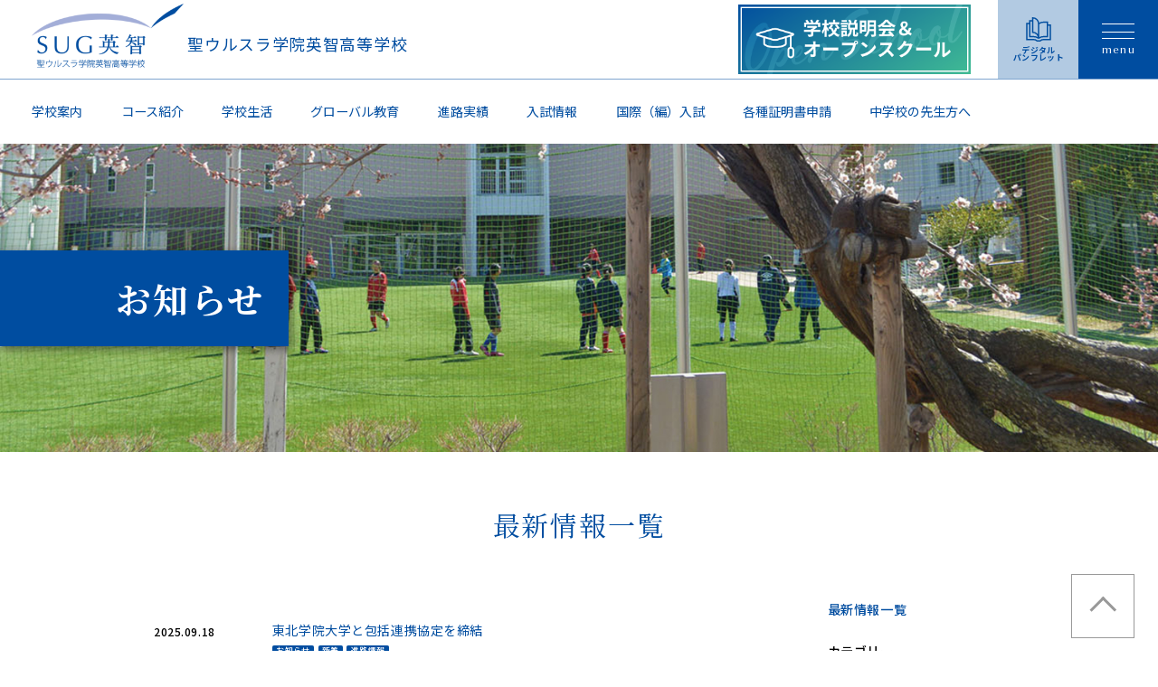

--- FILE ---
content_type: text/html; charset=UTF-8
request_url: https://www.st-ursula.ac.jp/high/news/?schoolyear=202307
body_size: 11717
content:
<!DOCTYPE html>
<html lang="ja">
  <head>	  
<!-- Google Tag Manager -->
<script>(function(w,d,s,l,i){w[l]=w[l]||[];w[l].push({'gtm.start':
new Date().getTime(),event:'gtm.js'});var f=d.getElementsByTagName(s)[0],
j=d.createElement(s),dl=l!='dataLayer'?'&l='+l:'';j.async=true;j.src=
'https://www.googletagmanager.com/gtm.js?id='+i+dl;f.parentNode.insertBefore(j,f);
})(window,document,'script','dataLayer','GTM-PTC4RHQ9');</script>
<!-- End Google Tag Manager -->

	  <meta charset="utf-8">
<title>お知らせ  |  学校法人 聖ウルスラ学院 高等学校</title>

    <meta http-equiv="X-UA-Compatible" content="IE=edge,chrome=1">
    <meta name="description" content="宮城県仙台市の私立高等学校。内閣府認定教育特区、研究開発学校として小中一貫教育も行っております。">
    <meta name="keywords" content="宮城,仙台,私立,高校,特志,尚志,仙台市若林区,小中一貫教育,内閣府認定教育,研究開発学校,聖ウルスラ,聖ウルスラ学院英智,聖ウルスラ学院,聖ウルスラ学院英智高等学校,聖ウルスラ学院英知">
    <meta name="viewport" content="width=device-width,initial-scale=1">
    <meta property="og:type" content="website">
    <meta property="og:url" content="https://www.st-ursula.ac.jp/">
    <meta property="og:image" content="https://www.st-ursula.ac.jp/high/wp-content/themes/ursula/high/assets/img/ogp.png">
    <meta property="og:site_name" content="SUG英智 聖ウルスラ学院英智高等学校">
    <meta property="og:title" content="SUG英智 聖ウルスラ学院英智高等学校">
    <meta property="og:description" content="宮城県仙台市の私立高等学校。内閣府認定教育特区、研究開発学校として小中一貫教育も行っております。">
    <link rel="preconnect" href="https://fonts.googleapis.com">
    <link rel="preconnect" href="https://fonts.gstatic.com" crossorigin>
    <link href="https://fonts.googleapis.com/css2?family=Great+Vibes&family=Marcellus&family=Noto+Sans+JP:wght@400;500;700&family=Noto+Serif+JP:wght@400;500;700&family=Prompt:wght@300&display=swap" rel="stylesheet"> 
    <link rel ="stylesheet" href="https://cdnjs.cloudflare.com/ajax/libs/font-awesome/6.1.1/css/all.min.css">
    
    
    <link rel="stylesheet" type="text/css" href="//cdn.jsdelivr.net/gh/kenwheeler/slick@1.8.1/slick/slick.css">
    <link rel="stylesheet" type="text/css" href="//cdn.jsdelivr.net/gh/kenwheeler/slick@1.8.1/slick/slick-theme.css">
    <link rel="stylesheet" type="text/css" href="https://www.st-ursula.ac.jp//css/common.css">
    <link rel="stylesheet" type="text/css" href="https://www.st-ursula.ac.jp/high/wp-content/themes/ursula/style.css">
    <link rel="shortcut icon" href="https://www.st-ursula.ac.jp/high/wp-content/themes/ursula/favicon.ico">

	<title>お知らせ &#8211; 学校法人 聖ウルスラ学院 高等学校</title>
<meta name='robots' content='max-image-preview:large' />
<link rel='dns-prefetch' href='//i0.wp.com' />
<link rel='dns-prefetch' href='//c0.wp.com' />
<link rel='stylesheet' id='sbi_styles-css' href='https://www.st-ursula.ac.jp/high/wp-content/plugins/instagram-feed/css/sbi-styles.min.css?ver=6.9.1' type='text/css' media='all' />
<link rel='stylesheet' id='wp-block-library-css' href='https://c0.wp.com/c/6.4.7/wp-includes/css/dist/block-library/style.min.css' type='text/css' media='all' />
<style id='wp-block-library-inline-css' type='text/css'>
.has-text-align-justify{text-align:justify;}
</style>
<link rel='stylesheet' id='mediaelement-css' href='https://c0.wp.com/c/6.4.7/wp-includes/js/mediaelement/mediaelementplayer-legacy.min.css' type='text/css' media='all' />
<link rel='stylesheet' id='wp-mediaelement-css' href='https://c0.wp.com/c/6.4.7/wp-includes/js/mediaelement/wp-mediaelement.min.css' type='text/css' media='all' />
<style id='classic-theme-styles-inline-css' type='text/css'>
/*! This file is auto-generated */
.wp-block-button__link{color:#fff;background-color:#32373c;border-radius:9999px;box-shadow:none;text-decoration:none;padding:calc(.667em + 2px) calc(1.333em + 2px);font-size:1.125em}.wp-block-file__button{background:#32373c;color:#fff;text-decoration:none}
</style>
<style id='global-styles-inline-css' type='text/css'>
body{--wp--preset--color--black: #000000;--wp--preset--color--cyan-bluish-gray: #abb8c3;--wp--preset--color--white: #ffffff;--wp--preset--color--pale-pink: #f78da7;--wp--preset--color--vivid-red: #cf2e2e;--wp--preset--color--luminous-vivid-orange: #ff6900;--wp--preset--color--luminous-vivid-amber: #fcb900;--wp--preset--color--light-green-cyan: #7bdcb5;--wp--preset--color--vivid-green-cyan: #00d084;--wp--preset--color--pale-cyan-blue: #8ed1fc;--wp--preset--color--vivid-cyan-blue: #0693e3;--wp--preset--color--vivid-purple: #9b51e0;--wp--preset--gradient--vivid-cyan-blue-to-vivid-purple: linear-gradient(135deg,rgba(6,147,227,1) 0%,rgb(155,81,224) 100%);--wp--preset--gradient--light-green-cyan-to-vivid-green-cyan: linear-gradient(135deg,rgb(122,220,180) 0%,rgb(0,208,130) 100%);--wp--preset--gradient--luminous-vivid-amber-to-luminous-vivid-orange: linear-gradient(135deg,rgba(252,185,0,1) 0%,rgba(255,105,0,1) 100%);--wp--preset--gradient--luminous-vivid-orange-to-vivid-red: linear-gradient(135deg,rgba(255,105,0,1) 0%,rgb(207,46,46) 100%);--wp--preset--gradient--very-light-gray-to-cyan-bluish-gray: linear-gradient(135deg,rgb(238,238,238) 0%,rgb(169,184,195) 100%);--wp--preset--gradient--cool-to-warm-spectrum: linear-gradient(135deg,rgb(74,234,220) 0%,rgb(151,120,209) 20%,rgb(207,42,186) 40%,rgb(238,44,130) 60%,rgb(251,105,98) 80%,rgb(254,248,76) 100%);--wp--preset--gradient--blush-light-purple: linear-gradient(135deg,rgb(255,206,236) 0%,rgb(152,150,240) 100%);--wp--preset--gradient--blush-bordeaux: linear-gradient(135deg,rgb(254,205,165) 0%,rgb(254,45,45) 50%,rgb(107,0,62) 100%);--wp--preset--gradient--luminous-dusk: linear-gradient(135deg,rgb(255,203,112) 0%,rgb(199,81,192) 50%,rgb(65,88,208) 100%);--wp--preset--gradient--pale-ocean: linear-gradient(135deg,rgb(255,245,203) 0%,rgb(182,227,212) 50%,rgb(51,167,181) 100%);--wp--preset--gradient--electric-grass: linear-gradient(135deg,rgb(202,248,128) 0%,rgb(113,206,126) 100%);--wp--preset--gradient--midnight: linear-gradient(135deg,rgb(2,3,129) 0%,rgb(40,116,252) 100%);--wp--preset--font-size--small: 13px;--wp--preset--font-size--medium: 20px;--wp--preset--font-size--large: 36px;--wp--preset--font-size--x-large: 42px;--wp--preset--spacing--20: 0.44rem;--wp--preset--spacing--30: 0.67rem;--wp--preset--spacing--40: 1rem;--wp--preset--spacing--50: 1.5rem;--wp--preset--spacing--60: 2.25rem;--wp--preset--spacing--70: 3.38rem;--wp--preset--spacing--80: 5.06rem;--wp--preset--shadow--natural: 6px 6px 9px rgba(0, 0, 0, 0.2);--wp--preset--shadow--deep: 12px 12px 50px rgba(0, 0, 0, 0.4);--wp--preset--shadow--sharp: 6px 6px 0px rgba(0, 0, 0, 0.2);--wp--preset--shadow--outlined: 6px 6px 0px -3px rgba(255, 255, 255, 1), 6px 6px rgba(0, 0, 0, 1);--wp--preset--shadow--crisp: 6px 6px 0px rgba(0, 0, 0, 1);}:where(.is-layout-flex){gap: 0.5em;}:where(.is-layout-grid){gap: 0.5em;}body .is-layout-flow > .alignleft{float: left;margin-inline-start: 0;margin-inline-end: 2em;}body .is-layout-flow > .alignright{float: right;margin-inline-start: 2em;margin-inline-end: 0;}body .is-layout-flow > .aligncenter{margin-left: auto !important;margin-right: auto !important;}body .is-layout-constrained > .alignleft{float: left;margin-inline-start: 0;margin-inline-end: 2em;}body .is-layout-constrained > .alignright{float: right;margin-inline-start: 2em;margin-inline-end: 0;}body .is-layout-constrained > .aligncenter{margin-left: auto !important;margin-right: auto !important;}body .is-layout-constrained > :where(:not(.alignleft):not(.alignright):not(.alignfull)){max-width: var(--wp--style--global--content-size);margin-left: auto !important;margin-right: auto !important;}body .is-layout-constrained > .alignwide{max-width: var(--wp--style--global--wide-size);}body .is-layout-flex{display: flex;}body .is-layout-flex{flex-wrap: wrap;align-items: center;}body .is-layout-flex > *{margin: 0;}body .is-layout-grid{display: grid;}body .is-layout-grid > *{margin: 0;}:where(.wp-block-columns.is-layout-flex){gap: 2em;}:where(.wp-block-columns.is-layout-grid){gap: 2em;}:where(.wp-block-post-template.is-layout-flex){gap: 1.25em;}:where(.wp-block-post-template.is-layout-grid){gap: 1.25em;}.has-black-color{color: var(--wp--preset--color--black) !important;}.has-cyan-bluish-gray-color{color: var(--wp--preset--color--cyan-bluish-gray) !important;}.has-white-color{color: var(--wp--preset--color--white) !important;}.has-pale-pink-color{color: var(--wp--preset--color--pale-pink) !important;}.has-vivid-red-color{color: var(--wp--preset--color--vivid-red) !important;}.has-luminous-vivid-orange-color{color: var(--wp--preset--color--luminous-vivid-orange) !important;}.has-luminous-vivid-amber-color{color: var(--wp--preset--color--luminous-vivid-amber) !important;}.has-light-green-cyan-color{color: var(--wp--preset--color--light-green-cyan) !important;}.has-vivid-green-cyan-color{color: var(--wp--preset--color--vivid-green-cyan) !important;}.has-pale-cyan-blue-color{color: var(--wp--preset--color--pale-cyan-blue) !important;}.has-vivid-cyan-blue-color{color: var(--wp--preset--color--vivid-cyan-blue) !important;}.has-vivid-purple-color{color: var(--wp--preset--color--vivid-purple) !important;}.has-black-background-color{background-color: var(--wp--preset--color--black) !important;}.has-cyan-bluish-gray-background-color{background-color: var(--wp--preset--color--cyan-bluish-gray) !important;}.has-white-background-color{background-color: var(--wp--preset--color--white) !important;}.has-pale-pink-background-color{background-color: var(--wp--preset--color--pale-pink) !important;}.has-vivid-red-background-color{background-color: var(--wp--preset--color--vivid-red) !important;}.has-luminous-vivid-orange-background-color{background-color: var(--wp--preset--color--luminous-vivid-orange) !important;}.has-luminous-vivid-amber-background-color{background-color: var(--wp--preset--color--luminous-vivid-amber) !important;}.has-light-green-cyan-background-color{background-color: var(--wp--preset--color--light-green-cyan) !important;}.has-vivid-green-cyan-background-color{background-color: var(--wp--preset--color--vivid-green-cyan) !important;}.has-pale-cyan-blue-background-color{background-color: var(--wp--preset--color--pale-cyan-blue) !important;}.has-vivid-cyan-blue-background-color{background-color: var(--wp--preset--color--vivid-cyan-blue) !important;}.has-vivid-purple-background-color{background-color: var(--wp--preset--color--vivid-purple) !important;}.has-black-border-color{border-color: var(--wp--preset--color--black) !important;}.has-cyan-bluish-gray-border-color{border-color: var(--wp--preset--color--cyan-bluish-gray) !important;}.has-white-border-color{border-color: var(--wp--preset--color--white) !important;}.has-pale-pink-border-color{border-color: var(--wp--preset--color--pale-pink) !important;}.has-vivid-red-border-color{border-color: var(--wp--preset--color--vivid-red) !important;}.has-luminous-vivid-orange-border-color{border-color: var(--wp--preset--color--luminous-vivid-orange) !important;}.has-luminous-vivid-amber-border-color{border-color: var(--wp--preset--color--luminous-vivid-amber) !important;}.has-light-green-cyan-border-color{border-color: var(--wp--preset--color--light-green-cyan) !important;}.has-vivid-green-cyan-border-color{border-color: var(--wp--preset--color--vivid-green-cyan) !important;}.has-pale-cyan-blue-border-color{border-color: var(--wp--preset--color--pale-cyan-blue) !important;}.has-vivid-cyan-blue-border-color{border-color: var(--wp--preset--color--vivid-cyan-blue) !important;}.has-vivid-purple-border-color{border-color: var(--wp--preset--color--vivid-purple) !important;}.has-vivid-cyan-blue-to-vivid-purple-gradient-background{background: var(--wp--preset--gradient--vivid-cyan-blue-to-vivid-purple) !important;}.has-light-green-cyan-to-vivid-green-cyan-gradient-background{background: var(--wp--preset--gradient--light-green-cyan-to-vivid-green-cyan) !important;}.has-luminous-vivid-amber-to-luminous-vivid-orange-gradient-background{background: var(--wp--preset--gradient--luminous-vivid-amber-to-luminous-vivid-orange) !important;}.has-luminous-vivid-orange-to-vivid-red-gradient-background{background: var(--wp--preset--gradient--luminous-vivid-orange-to-vivid-red) !important;}.has-very-light-gray-to-cyan-bluish-gray-gradient-background{background: var(--wp--preset--gradient--very-light-gray-to-cyan-bluish-gray) !important;}.has-cool-to-warm-spectrum-gradient-background{background: var(--wp--preset--gradient--cool-to-warm-spectrum) !important;}.has-blush-light-purple-gradient-background{background: var(--wp--preset--gradient--blush-light-purple) !important;}.has-blush-bordeaux-gradient-background{background: var(--wp--preset--gradient--blush-bordeaux) !important;}.has-luminous-dusk-gradient-background{background: var(--wp--preset--gradient--luminous-dusk) !important;}.has-pale-ocean-gradient-background{background: var(--wp--preset--gradient--pale-ocean) !important;}.has-electric-grass-gradient-background{background: var(--wp--preset--gradient--electric-grass) !important;}.has-midnight-gradient-background{background: var(--wp--preset--gradient--midnight) !important;}.has-small-font-size{font-size: var(--wp--preset--font-size--small) !important;}.has-medium-font-size{font-size: var(--wp--preset--font-size--medium) !important;}.has-large-font-size{font-size: var(--wp--preset--font-size--large) !important;}.has-x-large-font-size{font-size: var(--wp--preset--font-size--x-large) !important;}
.wp-block-navigation a:where(:not(.wp-element-button)){color: inherit;}
:where(.wp-block-post-template.is-layout-flex){gap: 1.25em;}:where(.wp-block-post-template.is-layout-grid){gap: 1.25em;}
:where(.wp-block-columns.is-layout-flex){gap: 2em;}:where(.wp-block-columns.is-layout-grid){gap: 2em;}
.wp-block-pullquote{font-size: 1.5em;line-height: 1.6;}
</style>
<link rel='stylesheet' id='contact-form-7-css' href='https://www.st-ursula.ac.jp/high/wp-content/plugins/contact-form-7/includes/css/styles.css?ver=5.9.3' type='text/css' media='all' />
<link rel='stylesheet' id='jetpack_css-css' href='https://c0.wp.com/p/jetpack/11.3.4/css/jetpack.css' type='text/css' media='all' />
<script type="text/javascript" src="https://c0.wp.com/c/6.4.7/wp-includes/js/jquery/jquery.min.js" id="jquery-core-js"></script>
<script type="text/javascript" src="https://c0.wp.com/c/6.4.7/wp-includes/js/jquery/jquery-migrate.min.js" id="jquery-migrate-js"></script>
<link rel="https://api.w.org/" href="https://www.st-ursula.ac.jp/high/wp-json/" /><link rel="alternate" type="application/json" href="https://www.st-ursula.ac.jp/high/wp-json/wp/v2/pages/8" /><link rel="canonical" href="https://www.st-ursula.ac.jp/high/news/" />
<link rel="alternate" type="application/json+oembed" href="https://www.st-ursula.ac.jp/high/wp-json/oembed/1.0/embed?url=https%3A%2F%2Fwww.st-ursula.ac.jp%2Fhigh%2Fnews%2F" />
<link rel="alternate" type="text/xml+oembed" href="https://www.st-ursula.ac.jp/high/wp-json/oembed/1.0/embed?url=https%3A%2F%2Fwww.st-ursula.ac.jp%2Fhigh%2Fnews%2F&#038;format=xml" />
<style>img#wpstats{display:none}</style>
				<style type="text/css">
				/* If html does not have either class, do not show lazy loaded images. */
				html:not( .jetpack-lazy-images-js-enabled ):not( .js ) .jetpack-lazy-image {
					display: none;
				}
			</style>
			<script>
				document.documentElement.classList.add(
					'jetpack-lazy-images-js-enabled'
				);
			</script>
		
<!-- Jetpack Open Graph Tags -->
<meta property="og:type" content="article" />
<meta property="og:title" content="お知らせ" />
<meta property="og:url" content="https://www.st-ursula.ac.jp/high/news/" />
<meta property="og:description" content="詳しくは投稿をご覧ください。" />
<meta property="article:published_time" content="2022-07-27T02:18:51+00:00" />
<meta property="article:modified_time" content="2022-07-27T02:18:58+00:00" />
<meta property="og:site_name" content="学校法人 聖ウルスラ学院 高等学校" />
<meta property="og:image" content="https://s0.wp.com/i/blank.jpg" />
<meta property="og:image:alt" content="" />
<meta property="og:locale" content="ja_JP" />
<meta name="twitter:text:title" content="お知らせ" />
<meta name="twitter:card" content="summary" />
<meta name="twitter:description" content="詳しくは投稿をご覧ください。" />

<!-- End Jetpack Open Graph Tags -->
	
	<!-- Google tag (gtag.js) -->
	<script async src="https://www.googletagmanager.com/gtag/js?id=G-9JVZS2LG66"></script>
	<script>
	  window.dataLayer = window.dataLayer || [];
	  function gtag(){dataLayer.push(arguments);}
	  gtag('js', new Date());

	  gtag('config', 'G-9JVZS2LG66');
	</script>
	
</head>
  <body>
<!-- Google Tag Manager (noscript) -->
<noscript><iframe src="https://www.googletagmanager.com/ns.html?id=GTM-PTC4RHQ9"
height="0" width="0" style="display:none;visibility:hidden"></iframe></noscript>
<!-- End Google Tag Manager (noscript) -->	  
    <div class="header__topwrapper"><a id="PAGETOP" name="PAGETOP"></a>
      <!-- ▼▼▼ START header ▼▼▼-->
      <header class="header" id="header">
        <h1><a href="https://www.st-ursula.ac.jp/high"><img class="header__logo" src="https://www.st-ursula.ac.jp/high/wp-content/themes/ursula/assets/img/common/header-logo.png" alt="学校法人 聖ウルスラ学院"><span>聖ウルスラ学院英智高等学校</span></a></h1>
		  <nav class="glbNav" id="glbNav">
			  <div class="glbNav__inner">
				  <ul class="glbNavLists">
					  <!-- ▼▼▼ START menu ▼▼        -->
					  <li><a href="https://www.st-ursula.ac.jp/high/school_guide/">学校案内</a>
						  <ul>
							  <li><a href="https://www.st-ursula.ac.jp/high/school_guide/">学校紹介</a></li>
							  <li><a href="https://www.st-ursula.ac.jp/high/school_guide/mokuhyo/">教育目標</a></li>
							  <!--<li><a href="https://www.st-ursula.ac.jp/high/school_guide/feature/">聖ウルスラ学院英智の特徴</a></li>-->
							  <li><a href="https://www.st-ursula.ac.jp/high/school_guide/concept/">本校の教育</a></li>
							  <li><a href="https://www.st-ursula.ac.jp/high/school_guide/aisatsu_01/">校長よりご挨拶</a></li>
							  <!--<li><a href="https://www.st-ursula.ac.jp/high/school_guide/aisatsu_02/">教育顧問・教職員よりご挨拶</a></li>-->
							  <li><a href="https://www.st-ursula.ac.jp/high/school_guide/history/">校名の由来・沿革</a></li>
							  <li><a href="https://www.st-ursula.ac.jp/high/school_guide/song/">校歌</a></li>
							  <li><a href="https://www.st-ursula.ac.jp/high/school_guide/access/">アクセスマップ</a></li>
						  </ul>
					  </li>
					  <li><a href="https://www.st-ursula.ac.jp/high/course_info/">コース紹介</a>
						  <ul>
							  <li><a href="https://www.st-ursula.ac.jp/high/course_info/">コース紹介</a></li>
							  <li><a href="https://www.st-ursula.ac.jp/high/course_info/tokushi_t01/">特別志学コースType1</a></li>
							  <!--<li><a href="https://www.st-ursula.ac.jp/high/course_info/tokushi_t01_voice/">在校生・卒業生の声</a></li>-->
							  <li><a href="https://www.st-ursula.ac.jp/high/course_info/tokushi_t02/">特別志学コースType2</a></li>
							  <!--<li><a href="https://www.st-ursula.ac.jp/high/course_info/tokushi_t02_voice/">在校生・卒業生の声</a></li>-->
							  <li><a href="https://www.st-ursula.ac.jp/high/course_info/shoshi/">尚志コース</a></li>
							  <!--<li><a href="https://www.st-ursula.ac.jp/high/course_info/shoshi_voice/">在校生・卒業生の声</a></li>-->
						  </ul>
					  </li>
					  <li><a href="https://www.st-ursula.ac.jp/high/school_life/">学校生活</a>
						  <ul>
							  <li><a href="https://www.st-ursula.ac.jp/high/school_life/">学校生活</a></li>
							  <li><a href="https://www.st-ursula.ac.jp/high/school_life/event/">主な年間イベント</a></li>
							  <li><a href="https://www.st-ursula.ac.jp/high/school_life/uniform/">制服・校章</a></li>
							  <li><a href="https://www.st-ursula.ac.jp/high/school_life/club_01/">部・同好会活動(運動系)</a></li>
							  <li><a href="https://www.st-ursula.ac.jp/high/school_life/club_02/">部・同好会活動(文化系)</a></li>
							  <li><a href="https://www.st-ursula.ac.jp/high/school_life/campus_guide/">キャンパスガイド</a></li>
						  </ul>
					  </li>
					  <li><a href="https://www.st-ursula.ac.jp/high/global/">グローバル教育</a>
						  <ul>
							  <li><a href="https://www.st-ursula.ac.jp/high/global/">グローバル教育</a></li>
							  <li><a href="https://www.st-ursula.ac.jp/high/global/short_term_training/">短期プログラム</a></li>
							  <li><a href="https://www.st-ursula.ac.jp/high/global/ml_term_training/">中・長期プログラム</a></li>
							  <li><a href="https://www.st-ursula.ac.jp/high/international/">English</a></li>
							  <li><a href="https://www.st-ursula.ac.jp/high/ch/">繁体中文</a></li>
						  </ul>
					  </li>
					  <li><a href="https://www.st-ursula.ac.jp/high/jisseki/">進路実績</a>
						  <ul>
							  <li><a href="https://www.st-ursula.ac.jp/high/jisseki/">進路実績</a></li>
							  <li><a href="https://www.st-ursula.ac.jp/high/jisseki/jisseki_sogo/">進路実績(3コース合計)</a></li>
							  <li><a href="https://www.st-ursula.ac.jp/high/jisseki/jisseki_course03/">尚志コース</a></li>
							  <li><a href="https://www.st-ursula.ac.jp/high/jisseki/jisseki_course01/">特別志学コースType1</a></li>
							  <li><a href="https://www.st-ursula.ac.jp/high/jisseki/jisseki_course02/">特別志学コースType2</a></li>
						  </ul>
					  </li><li><a href="https://www.st-ursula.ac.jp/high/yoko/">入試情報</a>
						  <ul><li><a href="https://www.st-ursula.ac.jp/high/yoko/">受験生の皆さん</a></li>
							  <li><a href="https://www.st-ursula.ac.jp/high/yoko/briefing/">学校説明会</a></li>
							  <li><a href="https://www.st-ursula.ac.jp/high/yoko/gaiyo/">募集概要</a></li>
							  <li><a href="https://www.st-ursula.ac.jp/high/yoko/youkou/">募集要項</a></li>
							  <li><a href="https://www.st-ursula.ac.jp/high/yoko/files/">中学校の先⽣⽅へ</a></li>
							  <li><a href="https://lsg.mescius.com/st-ursula_h/app">Web出願</a></li>
							  <!--<li><a href="https://www.st-ursula.ac.jp/high/wp-content/uploads/2024/07/881dbac66917d7c5cafb5091c3847e14.pdf">募集要項冊子</a></li>
							  <li><a href="https://www.st-ursula.ac.jp/high/yoko/shoshi/ ">尚志コース</a></li>
							  <li><a href="https://www.st-ursula.ac.jp/high/yoko/tokushi_t01/">特別志学コースType1</a></li>
							  <li><a href="https://www.st-ursula.ac.jp/high/yoko/tokushi_t02/">特別志学コースType2</a></li>-->
							  <li><a href="https://www.st-ursula.ac.jp/high/yoko/shogakukin">受験料・学納金・特典等</a></li>
							  <!--<li><a href="https://www.st-ursula.ac.jp/high/yoko/details/">入試制度の詳細について</a></li>-->
							  <li><a href="https://www.st-ursula.ac.jp/high/yoko/jisseki/">主な推薦入試指定校</a></li>
							  <!--<li><a href="https://www.st-ursula.ac.jp/high/yoko/files/">出願書類様式</a></li>-->
						  </ul>
					  </li>
					  <li><a href="https://www.st-ursula.ac.jp/high/kokusai/">国際（編）入試</a>
						  <ul>
							  <li><a href="https://www.st-ursula.ac.jp/high/kokusai/">国際（編）入試</a></li>
						  </ul>
					  </li>
					  <li><a href="https://www.st-ursula.ac.jp/high/certificate/">各種証明書申請</a>
						  <ul>
							  <li><a href="https://www.st-ursula.ac.jp/high/certificate/">各種証明書申請</a></li>
						  </ul>
					  </li>
					  <li class="external"><a href="https://www.st-ursula.ac.jp/high/wp-content/themes/ursula/assets/pamphlet/high3/index.html" target="_blank">デジタルパンフレット<i class="fa-solid fa-arrow-up-right-from-square"></i></a></li>
					  <!-- ▲▲▲ END menu ▲▲-->
				  </ul>
				  <div class="google-search google-search--active">
					  <script async src="https://cse.google.com/cse.js?cx=0221db617079d497b">
					  </script>
					  <div class="gcse-searchbox-only"></div>
				  </div>				  
                  <div class="glbNav__other">
                      <p class="os"><a href="https://www.st-ursula.ac.jp/lp-high" target="_blank"><img src="https://www.st-ursula.ac.jp/high/wp-content/themes/ursula/assets/img/common/btn-openschool-high.png" alt="学校説明会＆オープンスクール"></a></p>
                      <!--<p class="os"><a href="https://www.st-ursula.ac.jp/high/wp-content/uploads/2024/07/881dbac66917d7c5cafb5091c3847e14.pdf" target="_blank"><img src="https://www.st-ursula.ac.jp/high/wp-content/themes/ursula/assets/img/common/btn-app-high.png" alt="募集概要を見る"></a></p>-->
					  <p class="request"><a href="https://st-ursula-online.jp/">バーチャルオープンスクール</a></p>
				  </div>
				  <ul class="group">
					  <li class="houjin"><a href="https://www.st-ursula.ac.jp/">法人</a></li>
					  <li class="junior"><a href="https://www.st-ursula.ac.jp/junior/" target="_blank">小中学校</a></li>
					  <li class="kindergarten"><a href="https://www.st-ursula.ac.jp/kindergarten/" target="_blank">幼稚園</a></li>
					  <li class="dousoukai"><a href="https://www.st-ursula.ac.jp/dousoukai/" target="_blank">杉美会（高校同窓会）</a></li>
				  </ul>
				  <ul class="bottom">
					  <li><a href="https://www.st-ursula.ac.jp/high/inquiry/">お問い合わせ </a></li>
					  <li><a href="https://www.st-ursula.ac.jp/high/request/">資料請求 </a></li>
					  <li><a href="https://www.st-ursula.ac.jp/high/school_guide/access/">アクセス </a></li>
					  <li><a href="https://www.st-ursula.ac.jp/high/privacy/">プライバシーポリシー </a></li>
					  <li><a href="https://www.st-ursula.ac.jp/high/wp-content/themes/ursula/assets/doc/law.pdf">特定商取引法に基づく表示</a></li>
					  <li class="sns">
						  <div class="sns-icon"><a href="https://www.instagram.com/ursula_eichi/" target="_blank"><img src="https://www.st-ursula.ac.jp/img/instagram-logo-c.png" alt="twitter"></a></div>
					  </li>
				  </ul>
			  </div>
		  </nav>
		  <div class="os-link">
			  <ul>
				  <li style="width: 232px;"></li>
				  <li><a href="https://www.st-ursula.ac.jp/lp-high/" target="_blank"><img src="https://www.st-ursula.ac.jp/high/wp-content/themes/ursula/assets/img/common/btn-openschool-high.png" alt="学校説明会＆オープンスクール"></a></li>
				  <!--<li><a href="https://www.st-ursula.ac.jp/high/wp-content/uploads/2024/07/881dbac66917d7c5cafb5091c3847e14.pdf" target="_blank"><img src="https://www.st-ursula.ac.jp/high/wp-content/themes/ursula/assets/img/common/btn-app-high.png" alt="募集概要を見る"></a></li>-->
			  </ul>
		  </div>
        <a class="d-pamph" href="https://www.st-ursula.ac.jp/high/wp-content/themes/ursula/assets/pamphlet/high3/index.html" target="_blank">
          <div class="text">デジタル<br>パンフレット</div></a>

        <div class="navbutton">
          <div><span></span></div>
          <p class="text">menu</p>
        </div>
      </header>
      <!-- ▲▲▲ END header ▲▲▲-->
		
      <!-- ▼▼▼ START siteNav ▼▼▼-->
		<nav class="siteNav" id="siteNav">
			<ul class="siteNavLists">
				<li class="sn-school_guide"><a href="https://www.st-ursula.ac.jp/high/school_guide/">学校案内</a></li>
				<li class="sn-course_info"><a href="https://www.st-ursula.ac.jp/high/course_info/">コース紹介</a></li>
				<li class="sn-school_life"><a href="https://www.st-ursula.ac.jp/high/school_life/">学校生活</a></li>
				<li class="sn-global"><a href="https://www.st-ursula.ac.jp/high/global/">グローバル教育</a></li>
				<li class="sn-jisseki"><a href="https://www.st-ursula.ac.jp/high/jisseki/">進路実績</a></li>
				<li class="sn-yoko"><a href="https://www.st-ursula.ac.jp/high/yoko/">入試情報</a></li>
				<li class="sn-kokusai"><a href="https://www.st-ursula.ac.jp/high/kokusai/">国際（編）入試</a></li>
				<li class="sn-certificate"><a href="https://www.st-ursula.ac.jp/high/certificate/">各種証明書申請</a></li>
				<li class="sn-files"><a href="https://www.st-ursula.ac.jp/high/yoko/files/">中学校の先⽣⽅へ</a></li>				
			</ul>
		</nav>
      <!-- ▲▲▲ END siteNav ▲▲▲-->
		
    </div>
<div class="pageHead">
	<img src="https://www.st-ursula.ac.jp/high/wp-content/themes/ursula/assets/img/course_info/main.jpg">
	<h1 class="left mincho">お知らせ</h1>
</div>
<article class="contents" id="contents">
	<section class="contents__in">
		<!--カテゴリー「トピックス」などになる-->
		<h2 class="pageLead pageLead--lg mincho">最新情報一覧</h2>
		<div class="cntNews__wrapper">
			<div class="cntNews">
				<!--20件表示-->
				<ul class="cntNewsLists">
									<li>
						<dl>
							<dt>2025.09.18</dt>
							<dd><a href="https://www.st-ursula.ac.jp/high/detail/5788/">東北学院大学と包括連携協定を締結</a>
								<ul class="cate">
<li><a href="https://www.st-ursula.ac.jp/high/news?schoolmate=detail">お知らせ</a></li><li><a href="https://www.st-ursula.ac.jp/high/news?schoolmate=new">新着</a></li><li><a href="https://www.st-ursula.ac.jp/high/news?schoolmate=%e9%80%b2%e8%b7%af%e6%83%85%e5%a0%b1">進路情報</a></li>								</ul>
							</dd>
						</dl>
					</li>
									<li>
						<dl>
							<dt>2023.07.20</dt>
							<dd><a href="https://www.st-ursula.ac.jp/high/detail/new/2447/">【事務室より】夏休み期間中の事務室窓口取扱時間について</a>
								<ul class="cate">
<li><a href="https://www.st-ursula.ac.jp/high/news?schoolmate=etc">その他</a></li><li><a href="https://www.st-ursula.ac.jp/high/news?schoolmate=new">新着</a></li>								</ul>
							</dd>
						</dl>
					</li>
									<li>
						<dl>
							<dt>2023.07.19</dt>
							<dd><a href="https://www.st-ursula.ac.jp/high/detail/2441/">校内球技大会　尚志コース・特別志学コースType2</a>
								<ul class="cate">
<li><a href="https://www.st-ursula.ac.jp/high/news?schoolmate=detail">お知らせ</a></li><li><a href="https://www.st-ursula.ac.jp/high/news?schoolmate=event">学校行事</a></li><li><a href="https://www.st-ursula.ac.jp/high/news?schoolmate=new">新着</a></li>								</ul>
							</dd>
						</dl>
					</li>
									<li>
						<dl>
							<dt>2023.07.06</dt>
							<dd><a href="https://www.st-ursula.ac.jp/high/detail/2391/">Type1球技大会、Type2・尚志コース遠足及び大学訪問の実施</a>
								<ul class="cate">
<li><a href="https://www.st-ursula.ac.jp/high/news?schoolmate=detail">お知らせ</a></li><li><a href="https://www.st-ursula.ac.jp/high/news?schoolmate=event">学校行事</a></li><li><a href="https://www.st-ursula.ac.jp/high/news?schoolmate=new">新着</a></li>								</ul>
							</dd>
						</dl>
					</li>
									<li>
						<dl>
							<dt>2023.07.03</dt>
							<dd><a href="https://www.st-ursula.ac.jp/high/detail/2365/">【在校生保護者の皆様へ】令和５年度高校生等奨学給付金のご案内について</a>
								<ul class="cate">
<li><a href="https://www.st-ursula.ac.jp/high/news?schoolmate=detail">お知らせ</a></li><li><a href="https://www.st-ursula.ac.jp/high/news?schoolmate=new">新着</a></li>								</ul>
							</dd>
						</dl>
					</li>
									<li>
						<dl>
							<dt>2023.07.03</dt>
							<dd><a href="https://www.st-ursula.ac.jp/high/detail/2357/">【申込締切7月19日（水）まで】高校1年生対象入学金減免事業事前申し込みについて</a>
								<ul class="cate">
<li><a href="https://www.st-ursula.ac.jp/high/news?schoolmate=detail">お知らせ</a></li><li><a href="https://www.st-ursula.ac.jp/high/news?schoolmate=new">新着</a></li>								</ul>
							</dd>
						</dl>
					</li>
									<li>
						<dl>
							<dt>2023.07.01</dt>
							<dd><a href="https://www.st-ursula.ac.jp/high/detail/2349/">オープンスクール午後の部　特別志学コースType2、尚志コース開催</a>
								<ul class="cate">
<li><a href="https://www.st-ursula.ac.jp/high/news?schoolmate=detail">お知らせ</a></li><li><a href="https://www.st-ursula.ac.jp/high/news?schoolmate=event">学校行事</a></li><li><a href="https://www.st-ursula.ac.jp/high/news?schoolmate=new">新着</a></li>								</ul>
							</dd>
						</dl>
					</li>
									<li>
						<dl>
							<dt>2023.07.01</dt>
							<dd><a href="https://www.st-ursula.ac.jp/high/detail/2339/">本日本学院中学校・高等学校オープンスクール　７月１日午前中　T1コース開催</a>
								<ul class="cate">
<li><a href="https://www.st-ursula.ac.jp/high/news?schoolmate=detail">お知らせ</a></li><li><a href="https://www.st-ursula.ac.jp/high/news?schoolmate=event">学校行事</a></li><li><a href="https://www.st-ursula.ac.jp/high/news?schoolmate=new">新着</a></li>								</ul>
							</dd>
						</dl>
					</li>
								</ul>

				<div class="pagenavigation">
					<div class="wp-pagenavi">
										</div>
				</div>
			</div>
			<div class="cntNews__cate">
				<ul>
					<li><a href="https://www.st-ursula.ac.jp/high/news/">最新情報一覧</a></li>
					<li><span>カテゴリー</span>
						<ul>
					  <li><a href="https://www.st-ursula.ac.jp/high/news?schoolmate=type1">Type1</a></li><li><a href="https://www.st-ursula.ac.jp/high/news?schoolmate=type%ef%bc%92">Type２</a></li><li><a href="https://www.st-ursula.ac.jp/high/news?schoolmate=detail">お知らせ</a></li><li><a href="https://www.st-ursula.ac.jp/high/news?schoolmate=etc">その他</a></li><li><a href="https://www.st-ursula.ac.jp/high/news?schoolmate=test">入試</a></li><li><a href="https://www.st-ursula.ac.jp/high/news?schoolmate=%e5%ad%a6%e6%a0%a1%e3%83%bb%e5%85%a5%e8%a9%a6%e8%aa%ac%e6%98%8e%e4%bc%9a%e3%81%aa%e3%81%a9">学校・入試説明会など</a></li><li><a href="https://www.st-ursula.ac.jp/high/news?schoolmate=event">学校行事</a></li><li><a href="https://www.st-ursula.ac.jp/high/news?schoolmate=%e5%b0%9a%e5%bf%97">尚志</a></li><li><a href="https://www.st-ursula.ac.jp/high/news?schoolmate=new">新着</a></li><li><a href="https://www.st-ursula.ac.jp/high/news?schoolmate=club">課外活動</a></li><li><a href="https://www.st-ursula.ac.jp/high/news?schoolmate=%e9%80%b2%e8%b7%af%e6%83%85%e5%a0%b1">進路情報</a></li>						</ul>
					</li>
					<li><span>過去の記事</span>
<ul class="monthly-list">
<li><a href="https://www.st-ursula.ac.jp/high/news?schoolyear=202509">2025年09月</a></li><li><a href="https://www.st-ursula.ac.jp/high/news?schoolyear=202601">2026年01月</a></li><li><a href="https://www.st-ursula.ac.jp/high/news?schoolyear=202512">2025年12月</a></li><li><a href="https://www.st-ursula.ac.jp/high/news?schoolyear=202511">2025年11月</a></li><li><a href="https://www.st-ursula.ac.jp/high/news?schoolyear=202510">2025年10月</a></li><li><a href="https://www.st-ursula.ac.jp/high/news?schoolyear=202509">2025年09月</a></li><li><a href="https://www.st-ursula.ac.jp/high/news?schoolyear=202508">2025年08月</a></li><li><a href="https://www.st-ursula.ac.jp/high/news?schoolyear=202507">2025年07月</a></li><li><a href="https://www.st-ursula.ac.jp/high/news?schoolyear=202506">2025年06月</a></li><li><a href="https://www.st-ursula.ac.jp/high/news?schoolyear=202505">2025年05月</a></li><li><a href="https://www.st-ursula.ac.jp/high/news?schoolyear=202504">2025年04月</a></li><li><a href="https://www.st-ursula.ac.jp/high/news?schoolyear=202503">2025年03月</a></li><li><a href="https://www.st-ursula.ac.jp/high/news?schoolyear=202502">2025年02月</a></li><li><a href="https://www.st-ursula.ac.jp/high/news?schoolyear=202501">2025年01月</a></li>						</ul>
					</li>
				</ul>
			</div>
		</div>
	</section>
</article>

<script type="text/javascript">
	// 送信ローダーの調整
	const submitElement = document.getElementsByClassName('wpcf7-submit');
	const submitValue = submitElement[0].value;

	submitElement[0].addEventListener('click', (ev) => {
		submitElement[0].classList.add('wpcf7-active'); // 指定のクラスを付与する
		submitElement[0].value = '送信中…'; // 送信中の文言(*1)
	});

	document.addEventListener('wpcf7invalid', (ev) => { // Ajaxのフォーム送信が完了した場合（成功・失敗問わず）
		submitElement[0].classList.remove('wpcf7-active'); // 指定のクラスを外す
		submitElement[0].value = submitValue;
	});
	document.addEventListener('wpcf7mailsent', (ev) => { // Ajaxのフォーム送信が完了した場合（成功・失敗問わず）
		submitElement[0].value = '送信完了'; // 送信中の文言(*1)
	});
	// ボタン制御
	submitElement[0].addEventListener('keydown', function(e) {
		if (e.keyCode === 13 || e.keyCode === 32) {
			e.preventDefault();
		}
	});
</script>
<!-- Instagram Feed JS -->
<script type="text/javascript">
var sbiajaxurl = "https://www.st-ursula.ac.jp/high/wp-admin/admin-ajax.php";
</script>
<script type="text/javascript" id="vk-ltc-js-js-extra">
/* <![CDATA[ */
var vkLtc = {"ajaxurl":"https:\/\/www.st-ursula.ac.jp\/high\/wp-admin\/admin-ajax.php"};
/* ]]> */
</script>
<script type="text/javascript" src="https://www.st-ursula.ac.jp/high/wp-content/plugins/vk-link-target-controller/js/script.min.js?ver=1.7.2" id="vk-ltc-js-js"></script>
<script type="text/javascript" src="https://c0.wp.com/p/jetpack/11.3.4/_inc/build/photon/photon.min.js" id="jetpack-photon-js"></script>
<script type="text/javascript" src="https://www.st-ursula.ac.jp/high/wp-content/plugins/contact-form-7/includes/swv/js/index.js?ver=5.9.3" id="swv-js"></script>
<script type="text/javascript" id="contact-form-7-js-extra">
/* <![CDATA[ */
var wpcf7 = {"api":{"root":"https:\/\/www.st-ursula.ac.jp\/high\/wp-json\/","namespace":"contact-form-7\/v1"}};
/* ]]> */
</script>
<script type="text/javascript" src="https://www.st-ursula.ac.jp/high/wp-content/plugins/contact-form-7/includes/js/index.js?ver=5.9.3" id="contact-form-7-js"></script>
<script type="text/javascript" src="https://www.st-ursula.ac.jp/high/wp-content/plugins/jetpack/jetpack_vendor/automattic/jetpack-lazy-images/dist/intersection-observer.js?minify=false&amp;ver=83ec8aa758f883d6da14" id="jetpack-lazy-images-polyfill-intersectionobserver-js"></script>
<script type="text/javascript" id="jetpack-lazy-images-js-extra">
/* <![CDATA[ */
var jetpackLazyImagesL10n = {"loading_warning":"\u753b\u50cf\u306f\u307e\u3060\u8aad\u307f\u8fbc\u307f\u4e2d\u3067\u3059\u3002 \u5370\u5237\u3092\u30ad\u30e3\u30f3\u30bb\u30eb\u3057\u3066\u3082\u3046\u4e00\u5ea6\u304a\u8a66\u3057\u304f\u3060\u3055\u3044\u3002"};
/* ]]> */
</script>
<script type="text/javascript" src="https://www.st-ursula.ac.jp/high/wp-content/plugins/jetpack/jetpack_vendor/automattic/jetpack-lazy-images/dist/lazy-images.js?minify=false&amp;ver=54eb31dc971b63b49278" id="jetpack-lazy-images-js"></script>
<script type="text/javascript" src="https://www.google.com/recaptcha/api.js?render=6LeAwqopAAAAAE0lTpUPElA9sBcuG850GknTiaxW&amp;ver=3.0" id="google-recaptcha-js"></script>
<script type="text/javascript" src="https://c0.wp.com/c/6.4.7/wp-includes/js/dist/vendor/wp-polyfill-inert.min.js" id="wp-polyfill-inert-js"></script>
<script type="text/javascript" src="https://c0.wp.com/c/6.4.7/wp-includes/js/dist/vendor/regenerator-runtime.min.js" id="regenerator-runtime-js"></script>
<script type="text/javascript" src="https://c0.wp.com/c/6.4.7/wp-includes/js/dist/vendor/wp-polyfill.min.js" id="wp-polyfill-js"></script>
<script type="text/javascript" id="wpcf7-recaptcha-js-extra">
/* <![CDATA[ */
var wpcf7_recaptcha = {"sitekey":"6LeAwqopAAAAAE0lTpUPElA9sBcuG850GknTiaxW","actions":{"homepage":"homepage","contactform":"contactform"}};
/* ]]> */
</script>
<script type="text/javascript" src="https://www.st-ursula.ac.jp/high/wp-content/plugins/contact-form-7/modules/recaptcha/index.js?ver=5.9.3" id="wpcf7-recaptcha-js"></script>
<script src='https://stats.wp.com/e-202604.js' defer></script>
<script>
	_stq = window._stq || [];
	_stq.push([ 'view', {v:'ext',j:'1:11.3.4',blog:'211144977',post:'8',tz:'9',srv:'www.st-ursula.ac.jp'} ]);
	_stq.push([ 'clickTrackerInit', '211144977', '8' ]);
</script>

	<!-- ▼▼▼ START footer ▼▼-->
	<footer class="footer" id="Footer">
		<div class="footer__inner">
			<div class="footer__sitemap">
				<div class="logo"><a href="https://www.st-ursula.ac.jp/high"><img src="https://www.st-ursula.ac.jp/high/wp-content/themes/ursula/assets/img/common/footer-logo.png" alt=""></a>
					<ul>
						<li><a href="https://www.st-ursula.ac.jp/high/inquiry/">お問い合わせ </a></li>
						<li><a href="https://www.st-ursula.ac.jp/high/sitemap/">サイトマップ </a></li>
						<li><a href="https://www.st-ursula.ac.jp/high/request/">資料請求 </a></li>
						<li><a href="https://www.st-ursula.ac.jp/high/school_guide/access/">アクセス </a></li>
						<li><a href="https://www.st-ursula.ac.jp/high/privacy/">プライバシーポリシー </a></li>
						<li><a href="https://www.st-ursula.ac.jp/high/wp-content/themes/ursula/assets/doc/law.pdf">特定商取引法に基づく表示</a></li>
					</ul>
				</div>
				<div class="sitemap">
					<ul>
						<li><a href="https://www.st-ursula.ac.jp/high/school_guide/">学校案内</a>
							<ul>
								<li><a href="https://www.st-ursula.ac.jp/high/school_guide/">学校紹介</a></li>
								<li><a href="https://www.st-ursula.ac.jp/high/school_guide/mokuhyo/">教育目標</a></li>
								<li><a href="https://www.st-ursula.ac.jp/high/school_guide/concept/">本校の教育</a></li>
								<li><a href="https://www.st-ursula.ac.jp/high/school_guide/aisatsu_01/">校長よりご挨拶</a></li>
								<!--<li><a href="https://www.st-ursula.ac.jp/high/school_guide/aisatsu_02/">教育顧問・教職員よりご挨拶</a></li>-->
								<li><a href="https://www.st-ursula.ac.jp/high/school_guide/history/">校名の由来・沿革</a></li>
								<li><a href="https://www.st-ursula.ac.jp/high/school_guide/song/">校歌</a></li>
								<li><a href="https://www.st-ursula.ac.jp/high/school_guide/access/">アクセスマップ</a></li>
							</ul>
						</li>
						<li><a href="https://www.st-ursula.ac.jp/high/course_info/">コース紹介 </a>
							<ul>
								<li><a href="https://www.st-ursula.ac.jp/high/course_info/tokushi_t01/">特別志学コースType1</a></li>
								<!--<li><a href="https://www.st-ursula.ac.jp/high/course_info/tokushi_t01_voice/">在校生・卒業生の声</a></li>-->
								<li><a href="https://www.st-ursula.ac.jp/high/course_info/tokushi_t02/">特別志学コースType2</a></li>
								<!--<li><a href="https://www.st-ursula.ac.jp/high/course_info/tokushi_t02_voice/">在校生・卒業生の声</a></li>-->
								<li><a href="https://www.st-ursula.ac.jp/high/course_info/shoshi/">尚志コース</a></li>
								<!--<li><a href="https://www.st-ursula.ac.jp/high/course_info/shoshi_voice/">在校生・卒業生の声</a></li>-->
							</ul>
						</li>
						<li><a href="https://www.st-ursula.ac.jp/high/school_life/">学校生活</a>
							<ul>
								<li><a href="https://www.st-ursula.ac.jp/high/school_life/event/">主な年間イベント</a></li>
								<li><a href="https://www.st-ursula.ac.jp/high/school_life/uniform/">制服・校章</a></li>
								<li><a href="https://www.st-ursula.ac.jp/high/school_life/club_01/">部・同好会活動(運動系)</a></li>
								<li><a href="https://www.st-ursula.ac.jp/high/school_life/club_02/">部・同好会活動(文化系)</a></li>
								<li><a href="https://www.st-ursula.ac.jp/high/school_life/campus_guide/">キャンパスガイド</a></li>
							</ul>
						</li>
						<li><a href="https://www.st-ursula.ac.jp/high/global/">グローバル教育</a>
							<ul>
								<li><a href="https://www.st-ursula.ac.jp/high/global/short_term_training/">短期プログラム</a></li>
								<li><a href="https://www.st-ursula.ac.jp/high/global/ml_term_training/">中・長期プログラム</a></li>
							</ul>
						</li>
						<li><a href="https://www.st-ursula.ac.jp/high/jisseki/">進路実績</a>
							<ul>
								<li><a href="https://www.st-ursula.ac.jp/high/jisseki/jisseki_sogo/">進路実績(3コース合計)</a></li>
								<li><a href="https://www.st-ursula.ac.jp/high/jisseki/jisseki_course03/">尚志コース</a></li>
								<li><a href="https://www.st-ursula.ac.jp/high/jisseki/jisseki_course01/">特別志学コースType1</a></li>
								<li><a href="https://www.st-ursula.ac.jp/high/jisseki/jisseki_course02/">特別志学コースType2</a></li>
								<li><a href="https://www.st-ursula.ac.jp/high/yoko/jisseki/">主な推薦入試指定校</a></li>
							</ul>
						</li>
						<li><a href="https://www.st-ursula.ac.jp/high/yoko/">入試情報</a>
							<ul>
								<li><a href="https://www.st-ursula.ac.jp/high/yoko/briefing/">学校説明会</a></li>
								<li><a href="https://www.st-ursula.ac.jp/high/yoko/gaiyo/">募集概要</a></li>
								<li><a href="https://www.st-ursula.ac.jp/high/yoko/youkou/">募集要項</a></li>
								<li><a href="https://www.st-ursula.ac.jp/high/yoko/files/">中学校の先⽣⽅へ</a></li>	
								<li><a href="https://lsg.mescius.com/st-ursula_h/app">Web出願</a></li>
								<!--<li><a href="https://www.st-ursula.ac.jp/high/wp-content/uploads/2024/07/881dbac66917d7c5cafb5091c3847e14.pdf">募集要項冊子</a></li>-->
								<li><a href="https://www.st-ursula.ac.jp/high/yoko/shogakukin">受験料・学納金・特典等</a>
								<!--<li><a href="https://www.st-ursula.ac.jp/high/yoko/shoshi/ ">尚志コース</a></li>
								<li><a href="https://www.st-ursula.ac.jp/high/yoko/tokushi_t01/">特別志学コースType1</a></li>
								<li><a href="https://www.st-ursula.ac.jp/high/yoko/tokushi_t02/">特別志学コースType2</a></li>
								<li><a href="https://www.st-ursula.ac.jp/high/yoko/shogakukin/">各種校納金・奨学制度</a></li>
								<li><a href="https://www.st-ursula.ac.jp/high/yoko/details/">入試制度の詳細について</a></li>
								<li><a href="https://www.st-ursula.ac.jp/high/yoko/files/">出願書類様式</a></li>	-->
							</ul>
						</li>
						<li><a href="https://www.st-ursula.ac.jp/high/kokusai/">国際（編）入試</a>
							<ul>
								<li><a href="https://www.st-ursula.ac.jp/high/kokusai/">国際（編）入試</a></li>
							</ul>
						</li>
						<li><a href="https://www.st-ursula.ac.jp/high/certificate/">各種証明書申請</a>
							<ul>
								<li><a href="https://www.st-ursula.ac.jp/high/certificate/">各種証明書申請</a></li>
							</ul>
						</li>
					</ul>
				</div>
			</div>
			<div class="footer__copyright">〒984-0828 仙台市若林区一本杉町1番2号<br>TEL 022-286-3557　FAX 022-286-7279<br>Copyright &copy; 聖ウルスラ学院英智高等学校 All rights reserved.</div>
		</div>
	</footer>
    <div class="pageTop"><a href="#header"></a></div>
    <!-- ▲▲▲ END footer ▲▲-->
    <script src="https://ajax.googleapis.com/ajax/libs/jquery/3.2.1/jquery.min.js"></script>
    <script src="https://cdnjs.cloudflare.com/ajax/libs/picturefill/3.0.3/picturefill.js"></script>
    <script src="https://cdnjs.cloudflare.com/ajax/libs/object-fit-images/3.2.4/ofi.min.js"></script>
    <script src="https://www.st-ursula.ac.jp//js/plugin/jquery.waypoints.min.js"></script>
    <script src="https://cdn.jsdelivr.net/gh/cferdinandi/smooth-scroll/dist/smooth-scroll.polyfills.min.js"></script>
    <script src="https://www.st-ursula.ac.jp//js/plugin/breakpoints.js"></script>
    <script src="https://cdn.jsdelivr.net/gh/kenwheeler/slick@1.8.1/slick/slick.min.js"></script>
    <script src="https://www.st-ursula.ac.jp//js/common.js"></script>
    <script src="https://www.st-ursula.ac.jp/high/wp-content/themes/ursula/assets/js/function.js"></script>
    <script>
      var tag = document.createElement('script');
      tag.src = "https://www.youtube.com/iframe_api";
      var firstScriptTag = document.getElementsByTagName('script')[0];
      firstScriptTag.parentNode.insertBefore(tag, firstScriptTag);

	       // プレイヤーを埋め込む場所を設定
      var ytArea = 'yt_background';
      // 埋め込むyoutube動画のIDを設定
      var ytID = 'SqIJH_XiNKg';		
	       // プレイヤーの埋め込み
      function onYouTubeIframeAPIReady() {
          ytPlayer = new YT.Player(ytArea, {
              videoId: ytID,
              playerVars: {
                  rel: 0,
                  controls: 1,
                  showinfo: 0,
                  iv_load_policy: 1,
                  wmode: 'transparent',
              },
              events: {
                  'onReady': onPlayerReady,
                  'onStateChange': onPlayerStateChange
              }
          });
      
      }
      
      // YouTubeの準備完了後
      function onPlayerReady(e) {
          ytPlayer.playVideo();
          ytPlayer.mute();
          ytPlayer.setPlaybackQuality('hd1080');
      }
      
      // 再生中 / 再生完了後
      function onPlayerStateChange(e) {
          var ytStatus = e.target.getPlayerState();
          if (ytStatus == YT.PlayerState.PLAYING) {
                $('#wrapAll').addClass('load');
                $('#loading').css({'display':'none'});
          }
          if (ytStatus == YT.PlayerState.ENDED) {
              ytPlayer.playVideo();
              ytPlayer.mute();
          }
      }
    </script>
	</body>
</html>

--- FILE ---
content_type: text/html; charset=utf-8
request_url: https://www.google.com/recaptcha/api2/anchor?ar=1&k=6LeAwqopAAAAAE0lTpUPElA9sBcuG850GknTiaxW&co=aHR0cHM6Ly93d3cuc3QtdXJzdWxhLmFjLmpwOjQ0Mw..&hl=en&v=PoyoqOPhxBO7pBk68S4YbpHZ&size=invisible&anchor-ms=20000&execute-ms=30000&cb=xjf7er42bpny
body_size: 48745
content:
<!DOCTYPE HTML><html dir="ltr" lang="en"><head><meta http-equiv="Content-Type" content="text/html; charset=UTF-8">
<meta http-equiv="X-UA-Compatible" content="IE=edge">
<title>reCAPTCHA</title>
<style type="text/css">
/* cyrillic-ext */
@font-face {
  font-family: 'Roboto';
  font-style: normal;
  font-weight: 400;
  font-stretch: 100%;
  src: url(//fonts.gstatic.com/s/roboto/v48/KFO7CnqEu92Fr1ME7kSn66aGLdTylUAMa3GUBHMdazTgWw.woff2) format('woff2');
  unicode-range: U+0460-052F, U+1C80-1C8A, U+20B4, U+2DE0-2DFF, U+A640-A69F, U+FE2E-FE2F;
}
/* cyrillic */
@font-face {
  font-family: 'Roboto';
  font-style: normal;
  font-weight: 400;
  font-stretch: 100%;
  src: url(//fonts.gstatic.com/s/roboto/v48/KFO7CnqEu92Fr1ME7kSn66aGLdTylUAMa3iUBHMdazTgWw.woff2) format('woff2');
  unicode-range: U+0301, U+0400-045F, U+0490-0491, U+04B0-04B1, U+2116;
}
/* greek-ext */
@font-face {
  font-family: 'Roboto';
  font-style: normal;
  font-weight: 400;
  font-stretch: 100%;
  src: url(//fonts.gstatic.com/s/roboto/v48/KFO7CnqEu92Fr1ME7kSn66aGLdTylUAMa3CUBHMdazTgWw.woff2) format('woff2');
  unicode-range: U+1F00-1FFF;
}
/* greek */
@font-face {
  font-family: 'Roboto';
  font-style: normal;
  font-weight: 400;
  font-stretch: 100%;
  src: url(//fonts.gstatic.com/s/roboto/v48/KFO7CnqEu92Fr1ME7kSn66aGLdTylUAMa3-UBHMdazTgWw.woff2) format('woff2');
  unicode-range: U+0370-0377, U+037A-037F, U+0384-038A, U+038C, U+038E-03A1, U+03A3-03FF;
}
/* math */
@font-face {
  font-family: 'Roboto';
  font-style: normal;
  font-weight: 400;
  font-stretch: 100%;
  src: url(//fonts.gstatic.com/s/roboto/v48/KFO7CnqEu92Fr1ME7kSn66aGLdTylUAMawCUBHMdazTgWw.woff2) format('woff2');
  unicode-range: U+0302-0303, U+0305, U+0307-0308, U+0310, U+0312, U+0315, U+031A, U+0326-0327, U+032C, U+032F-0330, U+0332-0333, U+0338, U+033A, U+0346, U+034D, U+0391-03A1, U+03A3-03A9, U+03B1-03C9, U+03D1, U+03D5-03D6, U+03F0-03F1, U+03F4-03F5, U+2016-2017, U+2034-2038, U+203C, U+2040, U+2043, U+2047, U+2050, U+2057, U+205F, U+2070-2071, U+2074-208E, U+2090-209C, U+20D0-20DC, U+20E1, U+20E5-20EF, U+2100-2112, U+2114-2115, U+2117-2121, U+2123-214F, U+2190, U+2192, U+2194-21AE, U+21B0-21E5, U+21F1-21F2, U+21F4-2211, U+2213-2214, U+2216-22FF, U+2308-230B, U+2310, U+2319, U+231C-2321, U+2336-237A, U+237C, U+2395, U+239B-23B7, U+23D0, U+23DC-23E1, U+2474-2475, U+25AF, U+25B3, U+25B7, U+25BD, U+25C1, U+25CA, U+25CC, U+25FB, U+266D-266F, U+27C0-27FF, U+2900-2AFF, U+2B0E-2B11, U+2B30-2B4C, U+2BFE, U+3030, U+FF5B, U+FF5D, U+1D400-1D7FF, U+1EE00-1EEFF;
}
/* symbols */
@font-face {
  font-family: 'Roboto';
  font-style: normal;
  font-weight: 400;
  font-stretch: 100%;
  src: url(//fonts.gstatic.com/s/roboto/v48/KFO7CnqEu92Fr1ME7kSn66aGLdTylUAMaxKUBHMdazTgWw.woff2) format('woff2');
  unicode-range: U+0001-000C, U+000E-001F, U+007F-009F, U+20DD-20E0, U+20E2-20E4, U+2150-218F, U+2190, U+2192, U+2194-2199, U+21AF, U+21E6-21F0, U+21F3, U+2218-2219, U+2299, U+22C4-22C6, U+2300-243F, U+2440-244A, U+2460-24FF, U+25A0-27BF, U+2800-28FF, U+2921-2922, U+2981, U+29BF, U+29EB, U+2B00-2BFF, U+4DC0-4DFF, U+FFF9-FFFB, U+10140-1018E, U+10190-1019C, U+101A0, U+101D0-101FD, U+102E0-102FB, U+10E60-10E7E, U+1D2C0-1D2D3, U+1D2E0-1D37F, U+1F000-1F0FF, U+1F100-1F1AD, U+1F1E6-1F1FF, U+1F30D-1F30F, U+1F315, U+1F31C, U+1F31E, U+1F320-1F32C, U+1F336, U+1F378, U+1F37D, U+1F382, U+1F393-1F39F, U+1F3A7-1F3A8, U+1F3AC-1F3AF, U+1F3C2, U+1F3C4-1F3C6, U+1F3CA-1F3CE, U+1F3D4-1F3E0, U+1F3ED, U+1F3F1-1F3F3, U+1F3F5-1F3F7, U+1F408, U+1F415, U+1F41F, U+1F426, U+1F43F, U+1F441-1F442, U+1F444, U+1F446-1F449, U+1F44C-1F44E, U+1F453, U+1F46A, U+1F47D, U+1F4A3, U+1F4B0, U+1F4B3, U+1F4B9, U+1F4BB, U+1F4BF, U+1F4C8-1F4CB, U+1F4D6, U+1F4DA, U+1F4DF, U+1F4E3-1F4E6, U+1F4EA-1F4ED, U+1F4F7, U+1F4F9-1F4FB, U+1F4FD-1F4FE, U+1F503, U+1F507-1F50B, U+1F50D, U+1F512-1F513, U+1F53E-1F54A, U+1F54F-1F5FA, U+1F610, U+1F650-1F67F, U+1F687, U+1F68D, U+1F691, U+1F694, U+1F698, U+1F6AD, U+1F6B2, U+1F6B9-1F6BA, U+1F6BC, U+1F6C6-1F6CF, U+1F6D3-1F6D7, U+1F6E0-1F6EA, U+1F6F0-1F6F3, U+1F6F7-1F6FC, U+1F700-1F7FF, U+1F800-1F80B, U+1F810-1F847, U+1F850-1F859, U+1F860-1F887, U+1F890-1F8AD, U+1F8B0-1F8BB, U+1F8C0-1F8C1, U+1F900-1F90B, U+1F93B, U+1F946, U+1F984, U+1F996, U+1F9E9, U+1FA00-1FA6F, U+1FA70-1FA7C, U+1FA80-1FA89, U+1FA8F-1FAC6, U+1FACE-1FADC, U+1FADF-1FAE9, U+1FAF0-1FAF8, U+1FB00-1FBFF;
}
/* vietnamese */
@font-face {
  font-family: 'Roboto';
  font-style: normal;
  font-weight: 400;
  font-stretch: 100%;
  src: url(//fonts.gstatic.com/s/roboto/v48/KFO7CnqEu92Fr1ME7kSn66aGLdTylUAMa3OUBHMdazTgWw.woff2) format('woff2');
  unicode-range: U+0102-0103, U+0110-0111, U+0128-0129, U+0168-0169, U+01A0-01A1, U+01AF-01B0, U+0300-0301, U+0303-0304, U+0308-0309, U+0323, U+0329, U+1EA0-1EF9, U+20AB;
}
/* latin-ext */
@font-face {
  font-family: 'Roboto';
  font-style: normal;
  font-weight: 400;
  font-stretch: 100%;
  src: url(//fonts.gstatic.com/s/roboto/v48/KFO7CnqEu92Fr1ME7kSn66aGLdTylUAMa3KUBHMdazTgWw.woff2) format('woff2');
  unicode-range: U+0100-02BA, U+02BD-02C5, U+02C7-02CC, U+02CE-02D7, U+02DD-02FF, U+0304, U+0308, U+0329, U+1D00-1DBF, U+1E00-1E9F, U+1EF2-1EFF, U+2020, U+20A0-20AB, U+20AD-20C0, U+2113, U+2C60-2C7F, U+A720-A7FF;
}
/* latin */
@font-face {
  font-family: 'Roboto';
  font-style: normal;
  font-weight: 400;
  font-stretch: 100%;
  src: url(//fonts.gstatic.com/s/roboto/v48/KFO7CnqEu92Fr1ME7kSn66aGLdTylUAMa3yUBHMdazQ.woff2) format('woff2');
  unicode-range: U+0000-00FF, U+0131, U+0152-0153, U+02BB-02BC, U+02C6, U+02DA, U+02DC, U+0304, U+0308, U+0329, U+2000-206F, U+20AC, U+2122, U+2191, U+2193, U+2212, U+2215, U+FEFF, U+FFFD;
}
/* cyrillic-ext */
@font-face {
  font-family: 'Roboto';
  font-style: normal;
  font-weight: 500;
  font-stretch: 100%;
  src: url(//fonts.gstatic.com/s/roboto/v48/KFO7CnqEu92Fr1ME7kSn66aGLdTylUAMa3GUBHMdazTgWw.woff2) format('woff2');
  unicode-range: U+0460-052F, U+1C80-1C8A, U+20B4, U+2DE0-2DFF, U+A640-A69F, U+FE2E-FE2F;
}
/* cyrillic */
@font-face {
  font-family: 'Roboto';
  font-style: normal;
  font-weight: 500;
  font-stretch: 100%;
  src: url(//fonts.gstatic.com/s/roboto/v48/KFO7CnqEu92Fr1ME7kSn66aGLdTylUAMa3iUBHMdazTgWw.woff2) format('woff2');
  unicode-range: U+0301, U+0400-045F, U+0490-0491, U+04B0-04B1, U+2116;
}
/* greek-ext */
@font-face {
  font-family: 'Roboto';
  font-style: normal;
  font-weight: 500;
  font-stretch: 100%;
  src: url(//fonts.gstatic.com/s/roboto/v48/KFO7CnqEu92Fr1ME7kSn66aGLdTylUAMa3CUBHMdazTgWw.woff2) format('woff2');
  unicode-range: U+1F00-1FFF;
}
/* greek */
@font-face {
  font-family: 'Roboto';
  font-style: normal;
  font-weight: 500;
  font-stretch: 100%;
  src: url(//fonts.gstatic.com/s/roboto/v48/KFO7CnqEu92Fr1ME7kSn66aGLdTylUAMa3-UBHMdazTgWw.woff2) format('woff2');
  unicode-range: U+0370-0377, U+037A-037F, U+0384-038A, U+038C, U+038E-03A1, U+03A3-03FF;
}
/* math */
@font-face {
  font-family: 'Roboto';
  font-style: normal;
  font-weight: 500;
  font-stretch: 100%;
  src: url(//fonts.gstatic.com/s/roboto/v48/KFO7CnqEu92Fr1ME7kSn66aGLdTylUAMawCUBHMdazTgWw.woff2) format('woff2');
  unicode-range: U+0302-0303, U+0305, U+0307-0308, U+0310, U+0312, U+0315, U+031A, U+0326-0327, U+032C, U+032F-0330, U+0332-0333, U+0338, U+033A, U+0346, U+034D, U+0391-03A1, U+03A3-03A9, U+03B1-03C9, U+03D1, U+03D5-03D6, U+03F0-03F1, U+03F4-03F5, U+2016-2017, U+2034-2038, U+203C, U+2040, U+2043, U+2047, U+2050, U+2057, U+205F, U+2070-2071, U+2074-208E, U+2090-209C, U+20D0-20DC, U+20E1, U+20E5-20EF, U+2100-2112, U+2114-2115, U+2117-2121, U+2123-214F, U+2190, U+2192, U+2194-21AE, U+21B0-21E5, U+21F1-21F2, U+21F4-2211, U+2213-2214, U+2216-22FF, U+2308-230B, U+2310, U+2319, U+231C-2321, U+2336-237A, U+237C, U+2395, U+239B-23B7, U+23D0, U+23DC-23E1, U+2474-2475, U+25AF, U+25B3, U+25B7, U+25BD, U+25C1, U+25CA, U+25CC, U+25FB, U+266D-266F, U+27C0-27FF, U+2900-2AFF, U+2B0E-2B11, U+2B30-2B4C, U+2BFE, U+3030, U+FF5B, U+FF5D, U+1D400-1D7FF, U+1EE00-1EEFF;
}
/* symbols */
@font-face {
  font-family: 'Roboto';
  font-style: normal;
  font-weight: 500;
  font-stretch: 100%;
  src: url(//fonts.gstatic.com/s/roboto/v48/KFO7CnqEu92Fr1ME7kSn66aGLdTylUAMaxKUBHMdazTgWw.woff2) format('woff2');
  unicode-range: U+0001-000C, U+000E-001F, U+007F-009F, U+20DD-20E0, U+20E2-20E4, U+2150-218F, U+2190, U+2192, U+2194-2199, U+21AF, U+21E6-21F0, U+21F3, U+2218-2219, U+2299, U+22C4-22C6, U+2300-243F, U+2440-244A, U+2460-24FF, U+25A0-27BF, U+2800-28FF, U+2921-2922, U+2981, U+29BF, U+29EB, U+2B00-2BFF, U+4DC0-4DFF, U+FFF9-FFFB, U+10140-1018E, U+10190-1019C, U+101A0, U+101D0-101FD, U+102E0-102FB, U+10E60-10E7E, U+1D2C0-1D2D3, U+1D2E0-1D37F, U+1F000-1F0FF, U+1F100-1F1AD, U+1F1E6-1F1FF, U+1F30D-1F30F, U+1F315, U+1F31C, U+1F31E, U+1F320-1F32C, U+1F336, U+1F378, U+1F37D, U+1F382, U+1F393-1F39F, U+1F3A7-1F3A8, U+1F3AC-1F3AF, U+1F3C2, U+1F3C4-1F3C6, U+1F3CA-1F3CE, U+1F3D4-1F3E0, U+1F3ED, U+1F3F1-1F3F3, U+1F3F5-1F3F7, U+1F408, U+1F415, U+1F41F, U+1F426, U+1F43F, U+1F441-1F442, U+1F444, U+1F446-1F449, U+1F44C-1F44E, U+1F453, U+1F46A, U+1F47D, U+1F4A3, U+1F4B0, U+1F4B3, U+1F4B9, U+1F4BB, U+1F4BF, U+1F4C8-1F4CB, U+1F4D6, U+1F4DA, U+1F4DF, U+1F4E3-1F4E6, U+1F4EA-1F4ED, U+1F4F7, U+1F4F9-1F4FB, U+1F4FD-1F4FE, U+1F503, U+1F507-1F50B, U+1F50D, U+1F512-1F513, U+1F53E-1F54A, U+1F54F-1F5FA, U+1F610, U+1F650-1F67F, U+1F687, U+1F68D, U+1F691, U+1F694, U+1F698, U+1F6AD, U+1F6B2, U+1F6B9-1F6BA, U+1F6BC, U+1F6C6-1F6CF, U+1F6D3-1F6D7, U+1F6E0-1F6EA, U+1F6F0-1F6F3, U+1F6F7-1F6FC, U+1F700-1F7FF, U+1F800-1F80B, U+1F810-1F847, U+1F850-1F859, U+1F860-1F887, U+1F890-1F8AD, U+1F8B0-1F8BB, U+1F8C0-1F8C1, U+1F900-1F90B, U+1F93B, U+1F946, U+1F984, U+1F996, U+1F9E9, U+1FA00-1FA6F, U+1FA70-1FA7C, U+1FA80-1FA89, U+1FA8F-1FAC6, U+1FACE-1FADC, U+1FADF-1FAE9, U+1FAF0-1FAF8, U+1FB00-1FBFF;
}
/* vietnamese */
@font-face {
  font-family: 'Roboto';
  font-style: normal;
  font-weight: 500;
  font-stretch: 100%;
  src: url(//fonts.gstatic.com/s/roboto/v48/KFO7CnqEu92Fr1ME7kSn66aGLdTylUAMa3OUBHMdazTgWw.woff2) format('woff2');
  unicode-range: U+0102-0103, U+0110-0111, U+0128-0129, U+0168-0169, U+01A0-01A1, U+01AF-01B0, U+0300-0301, U+0303-0304, U+0308-0309, U+0323, U+0329, U+1EA0-1EF9, U+20AB;
}
/* latin-ext */
@font-face {
  font-family: 'Roboto';
  font-style: normal;
  font-weight: 500;
  font-stretch: 100%;
  src: url(//fonts.gstatic.com/s/roboto/v48/KFO7CnqEu92Fr1ME7kSn66aGLdTylUAMa3KUBHMdazTgWw.woff2) format('woff2');
  unicode-range: U+0100-02BA, U+02BD-02C5, U+02C7-02CC, U+02CE-02D7, U+02DD-02FF, U+0304, U+0308, U+0329, U+1D00-1DBF, U+1E00-1E9F, U+1EF2-1EFF, U+2020, U+20A0-20AB, U+20AD-20C0, U+2113, U+2C60-2C7F, U+A720-A7FF;
}
/* latin */
@font-face {
  font-family: 'Roboto';
  font-style: normal;
  font-weight: 500;
  font-stretch: 100%;
  src: url(//fonts.gstatic.com/s/roboto/v48/KFO7CnqEu92Fr1ME7kSn66aGLdTylUAMa3yUBHMdazQ.woff2) format('woff2');
  unicode-range: U+0000-00FF, U+0131, U+0152-0153, U+02BB-02BC, U+02C6, U+02DA, U+02DC, U+0304, U+0308, U+0329, U+2000-206F, U+20AC, U+2122, U+2191, U+2193, U+2212, U+2215, U+FEFF, U+FFFD;
}
/* cyrillic-ext */
@font-face {
  font-family: 'Roboto';
  font-style: normal;
  font-weight: 900;
  font-stretch: 100%;
  src: url(//fonts.gstatic.com/s/roboto/v48/KFO7CnqEu92Fr1ME7kSn66aGLdTylUAMa3GUBHMdazTgWw.woff2) format('woff2');
  unicode-range: U+0460-052F, U+1C80-1C8A, U+20B4, U+2DE0-2DFF, U+A640-A69F, U+FE2E-FE2F;
}
/* cyrillic */
@font-face {
  font-family: 'Roboto';
  font-style: normal;
  font-weight: 900;
  font-stretch: 100%;
  src: url(//fonts.gstatic.com/s/roboto/v48/KFO7CnqEu92Fr1ME7kSn66aGLdTylUAMa3iUBHMdazTgWw.woff2) format('woff2');
  unicode-range: U+0301, U+0400-045F, U+0490-0491, U+04B0-04B1, U+2116;
}
/* greek-ext */
@font-face {
  font-family: 'Roboto';
  font-style: normal;
  font-weight: 900;
  font-stretch: 100%;
  src: url(//fonts.gstatic.com/s/roboto/v48/KFO7CnqEu92Fr1ME7kSn66aGLdTylUAMa3CUBHMdazTgWw.woff2) format('woff2');
  unicode-range: U+1F00-1FFF;
}
/* greek */
@font-face {
  font-family: 'Roboto';
  font-style: normal;
  font-weight: 900;
  font-stretch: 100%;
  src: url(//fonts.gstatic.com/s/roboto/v48/KFO7CnqEu92Fr1ME7kSn66aGLdTylUAMa3-UBHMdazTgWw.woff2) format('woff2');
  unicode-range: U+0370-0377, U+037A-037F, U+0384-038A, U+038C, U+038E-03A1, U+03A3-03FF;
}
/* math */
@font-face {
  font-family: 'Roboto';
  font-style: normal;
  font-weight: 900;
  font-stretch: 100%;
  src: url(//fonts.gstatic.com/s/roboto/v48/KFO7CnqEu92Fr1ME7kSn66aGLdTylUAMawCUBHMdazTgWw.woff2) format('woff2');
  unicode-range: U+0302-0303, U+0305, U+0307-0308, U+0310, U+0312, U+0315, U+031A, U+0326-0327, U+032C, U+032F-0330, U+0332-0333, U+0338, U+033A, U+0346, U+034D, U+0391-03A1, U+03A3-03A9, U+03B1-03C9, U+03D1, U+03D5-03D6, U+03F0-03F1, U+03F4-03F5, U+2016-2017, U+2034-2038, U+203C, U+2040, U+2043, U+2047, U+2050, U+2057, U+205F, U+2070-2071, U+2074-208E, U+2090-209C, U+20D0-20DC, U+20E1, U+20E5-20EF, U+2100-2112, U+2114-2115, U+2117-2121, U+2123-214F, U+2190, U+2192, U+2194-21AE, U+21B0-21E5, U+21F1-21F2, U+21F4-2211, U+2213-2214, U+2216-22FF, U+2308-230B, U+2310, U+2319, U+231C-2321, U+2336-237A, U+237C, U+2395, U+239B-23B7, U+23D0, U+23DC-23E1, U+2474-2475, U+25AF, U+25B3, U+25B7, U+25BD, U+25C1, U+25CA, U+25CC, U+25FB, U+266D-266F, U+27C0-27FF, U+2900-2AFF, U+2B0E-2B11, U+2B30-2B4C, U+2BFE, U+3030, U+FF5B, U+FF5D, U+1D400-1D7FF, U+1EE00-1EEFF;
}
/* symbols */
@font-face {
  font-family: 'Roboto';
  font-style: normal;
  font-weight: 900;
  font-stretch: 100%;
  src: url(//fonts.gstatic.com/s/roboto/v48/KFO7CnqEu92Fr1ME7kSn66aGLdTylUAMaxKUBHMdazTgWw.woff2) format('woff2');
  unicode-range: U+0001-000C, U+000E-001F, U+007F-009F, U+20DD-20E0, U+20E2-20E4, U+2150-218F, U+2190, U+2192, U+2194-2199, U+21AF, U+21E6-21F0, U+21F3, U+2218-2219, U+2299, U+22C4-22C6, U+2300-243F, U+2440-244A, U+2460-24FF, U+25A0-27BF, U+2800-28FF, U+2921-2922, U+2981, U+29BF, U+29EB, U+2B00-2BFF, U+4DC0-4DFF, U+FFF9-FFFB, U+10140-1018E, U+10190-1019C, U+101A0, U+101D0-101FD, U+102E0-102FB, U+10E60-10E7E, U+1D2C0-1D2D3, U+1D2E0-1D37F, U+1F000-1F0FF, U+1F100-1F1AD, U+1F1E6-1F1FF, U+1F30D-1F30F, U+1F315, U+1F31C, U+1F31E, U+1F320-1F32C, U+1F336, U+1F378, U+1F37D, U+1F382, U+1F393-1F39F, U+1F3A7-1F3A8, U+1F3AC-1F3AF, U+1F3C2, U+1F3C4-1F3C6, U+1F3CA-1F3CE, U+1F3D4-1F3E0, U+1F3ED, U+1F3F1-1F3F3, U+1F3F5-1F3F7, U+1F408, U+1F415, U+1F41F, U+1F426, U+1F43F, U+1F441-1F442, U+1F444, U+1F446-1F449, U+1F44C-1F44E, U+1F453, U+1F46A, U+1F47D, U+1F4A3, U+1F4B0, U+1F4B3, U+1F4B9, U+1F4BB, U+1F4BF, U+1F4C8-1F4CB, U+1F4D6, U+1F4DA, U+1F4DF, U+1F4E3-1F4E6, U+1F4EA-1F4ED, U+1F4F7, U+1F4F9-1F4FB, U+1F4FD-1F4FE, U+1F503, U+1F507-1F50B, U+1F50D, U+1F512-1F513, U+1F53E-1F54A, U+1F54F-1F5FA, U+1F610, U+1F650-1F67F, U+1F687, U+1F68D, U+1F691, U+1F694, U+1F698, U+1F6AD, U+1F6B2, U+1F6B9-1F6BA, U+1F6BC, U+1F6C6-1F6CF, U+1F6D3-1F6D7, U+1F6E0-1F6EA, U+1F6F0-1F6F3, U+1F6F7-1F6FC, U+1F700-1F7FF, U+1F800-1F80B, U+1F810-1F847, U+1F850-1F859, U+1F860-1F887, U+1F890-1F8AD, U+1F8B0-1F8BB, U+1F8C0-1F8C1, U+1F900-1F90B, U+1F93B, U+1F946, U+1F984, U+1F996, U+1F9E9, U+1FA00-1FA6F, U+1FA70-1FA7C, U+1FA80-1FA89, U+1FA8F-1FAC6, U+1FACE-1FADC, U+1FADF-1FAE9, U+1FAF0-1FAF8, U+1FB00-1FBFF;
}
/* vietnamese */
@font-face {
  font-family: 'Roboto';
  font-style: normal;
  font-weight: 900;
  font-stretch: 100%;
  src: url(//fonts.gstatic.com/s/roboto/v48/KFO7CnqEu92Fr1ME7kSn66aGLdTylUAMa3OUBHMdazTgWw.woff2) format('woff2');
  unicode-range: U+0102-0103, U+0110-0111, U+0128-0129, U+0168-0169, U+01A0-01A1, U+01AF-01B0, U+0300-0301, U+0303-0304, U+0308-0309, U+0323, U+0329, U+1EA0-1EF9, U+20AB;
}
/* latin-ext */
@font-face {
  font-family: 'Roboto';
  font-style: normal;
  font-weight: 900;
  font-stretch: 100%;
  src: url(//fonts.gstatic.com/s/roboto/v48/KFO7CnqEu92Fr1ME7kSn66aGLdTylUAMa3KUBHMdazTgWw.woff2) format('woff2');
  unicode-range: U+0100-02BA, U+02BD-02C5, U+02C7-02CC, U+02CE-02D7, U+02DD-02FF, U+0304, U+0308, U+0329, U+1D00-1DBF, U+1E00-1E9F, U+1EF2-1EFF, U+2020, U+20A0-20AB, U+20AD-20C0, U+2113, U+2C60-2C7F, U+A720-A7FF;
}
/* latin */
@font-face {
  font-family: 'Roboto';
  font-style: normal;
  font-weight: 900;
  font-stretch: 100%;
  src: url(//fonts.gstatic.com/s/roboto/v48/KFO7CnqEu92Fr1ME7kSn66aGLdTylUAMa3yUBHMdazQ.woff2) format('woff2');
  unicode-range: U+0000-00FF, U+0131, U+0152-0153, U+02BB-02BC, U+02C6, U+02DA, U+02DC, U+0304, U+0308, U+0329, U+2000-206F, U+20AC, U+2122, U+2191, U+2193, U+2212, U+2215, U+FEFF, U+FFFD;
}

</style>
<link rel="stylesheet" type="text/css" href="https://www.gstatic.com/recaptcha/releases/PoyoqOPhxBO7pBk68S4YbpHZ/styles__ltr.css">
<script nonce="lrYylDbjFxA926SHRaU0Hg" type="text/javascript">window['__recaptcha_api'] = 'https://www.google.com/recaptcha/api2/';</script>
<script type="text/javascript" src="https://www.gstatic.com/recaptcha/releases/PoyoqOPhxBO7pBk68S4YbpHZ/recaptcha__en.js" nonce="lrYylDbjFxA926SHRaU0Hg">
      
    </script></head>
<body><div id="rc-anchor-alert" class="rc-anchor-alert"></div>
<input type="hidden" id="recaptcha-token" value="[base64]">
<script type="text/javascript" nonce="lrYylDbjFxA926SHRaU0Hg">
      recaptcha.anchor.Main.init("[\x22ainput\x22,[\x22bgdata\x22,\x22\x22,\[base64]/[base64]/MjU1Ong/[base64]/[base64]/[base64]/[base64]/[base64]/[base64]/[base64]/[base64]/[base64]/[base64]/[base64]/[base64]/[base64]/[base64]/[base64]\\u003d\x22,\[base64]\x22,\x22w5jCrcKuw5PCs8Oww5HDjg5HaHVSS8KbwpszT2jCjRnDsDLCk8KVAcK4w60qR8KxAsKMacKOYF9CNcOYLmtoPxHCmzvDtB9RM8Ovw6XDtsOuw6YyO2zDgFAqwrDDlC7CiUBdwp/DmMKaHAbDqVPCoMOZAnPDnnzCs8OxPsO2f8Kuw53DqsKOwos5w4zCk8ONfAfCtyDCjUPCqVNpw77DsFAFREgXCcOod8Kpw5XDnMKUAsOOwqEINMO6wpvDpMKWw4fDpcKEwofCoAXCggrCuG5hIFzDoh/ChADCrsOBMcKgX3Y/JUvCsMOIPVXDuMO+w7HDq8O7HTISwrnDlQDDpsKyw65pw6QkFsKfGMK6cMK6GjnDgk3CnsO0JE5Zw4NpwqtHwqHDulsZWlc/FsO1w7FNVxXCncKQZsK4B8Kfw6lRw7PDvA/CrlnChRzDnsKVLcKlLWprOiJadcKjBsOgEcOMKXQRw6vCuG/DqcOzXMKVwpnCtsOXwqpsRcKYwp3CsxzCgMKRwq3Ckhtrwptgw6bCvsKxw5LChH3DmyImwqvCrcK5w7YcwpXDuRkOwrDCt1hZNsOXCMO3w4dJw6d2w57Cl8OUAAl5w4hPw73CmXDDgFvDl2XDg2wRw5diYsKnZX/DjD0cZXI7fcKUwpLCvQB1w4/Dm8OPw4zDhGFJJVU8w4jDskjDuWE/[base64]/[base64]/[base64]/c8K7P8KpC8Onw4DChFgKw64Lwp0+wo/[base64]/a13CicODNDXDoFvCq8KSJj7CvcKzw5fDrVUxwoBHw4luBMKDNnl+TA4yw5ZTwrPDrDV7V8KUDsKQesKrw5PCjMOhMjDCrsOMW8KRNcKRwps1w4t9woLChsO8wq4Pw5/DgcKowoEGwrDDlmTCqxoRwp0RwqF7w7XCki1/[base64]/[base64]/CjMKIP8KwUgFBHCfDvsOGw5UVwpZPd10ww6LDnHTDnMO0w7PCrsOywrjCq8OjwrsoccKrdg/Ck0rDssOkwqpLM8KaCU3CgjjDgsO8w6bDmsKvTBHCscKjLSXCmEgBcsOewo3DiMKrw6wiEmV3Rm/ChsKMw4I4dMOANXjDgMKeQ27ChcOcw7lLaMKJMcK9VcK4DMKpwrN5wrbCsigVwoVqw5HDpzpvwo7CllQxworDol1AIMOswppRw5fDq37ChW8fwp7CicOJw43Ct8Kpw5JhNlFVTUXCgTZZe8KqS0TDqsKlYTdGbcOtwrc/JAMGW8OZw6zDmwLDtMODWMO9XcO7B8KQw7dcR3oReyoRdChUwovDhm0WITJ/w7Now7s7w47DuSx1dhZ2K3vCpcKJw6pIcxM6CsOgwpXDjBvDvcORJGLDgT1wLhV6worCmydowqAoYWTChsO3wrHCvTjCuCvDtSgNw6rDkMKxw4ofw5tAW2bCiMKJw5bCgMOfacOIJMObwqhyw7odWz/DocKxwrjCiSg5X3jCnMO3e8KSw5Ztwq/Cn3ZPM8OuHMK8P0XCqk5fCWnDoA7Dp8OlwoBAc8KjAcO+w6R4RcOfOcOFwrzDrlvDkMKqwrcOcsOsFjEsBMODw5/ClcOZw5XCpWVew4dlwrPCgzsiLj0iw5DDmHnChUgbbWdZKD0gw77DsUEgPAhkK8Kuwrkpwr/Dl8O6EsK9wo8ZNcOuI8KCXwRSw5XDiVDDkcKpwrbCqk/DjGnDqQgtbhQXRSNvTMKOw7xAwql0FTsBw6TCqx9Bw5PCiTpZwpUAIxXCmEgIw6XDk8Kqw6xnDnnCjzvDkMKDEcKawr3Dg2M0G8K2wqfCsMK4LmQ8w43Cr8OLEMOywoDDkHnDiHgSbcKOwobDvMOuI8KYwr5zw7k3FmnCisKXMUx+G0PCvR7CicOTw7bCgMOjw7/CqsOLa8KewrDDnRvDglPDlm0dwqHDtMKtXcOnL8K7NXgpwoEdwoEiTh/DjEl4w5nCkiLCl1ttwpfDgxzDrH1Zw6XCvEoPw7M5w5zDiTzCkQIVw7TCm2ZtNzRVW1jDhB0vFsO4cHPCu8OqScO5w4FONcKTw5fCq8O4w7bDhw3CukZ5JBZOdn8bw5vCvD0aD1HCizIHw7PCmsOkw7I3T8OPwq7CqXURK8OvOyvCgyLDhk8wwpfCuMK/MBRBw6bDiTfCp8OVFsK5w6E/woUzw5deUcOeO8KIwoXDtcOWNh9tw5rDoMKKw6U0V8OXw7rCnSHClcOZw6g8wpXDucOUwoPDocKnw6rDjsKLwpNRw6vDscOnMF4XZ8KDwpHDgMOCw5laOBY5wqVBG2bCni7DqsKKwojCrcK0CMKUTw3Chm8Gwrwew4BTwq7CpjzCs8OfYg3DqUTDqMKxwr/[base64]/ClsKTMR1aw7LCvSzChUF3NcO5LcKMwoDCiMKzw7fCuMOLU1PDtcOEYG/[base64]/ZGXDtMOJNsOiwoxTRMKDw77CoUV7wq1mfh40wqXDhGHDuMOswrXDh8KvEDdxw7jDtcOWwpfCon3Cgy9Yw6hKSMOvd8O3wojCkcKmwpvCiUbCscOZcMKhecKXwoHDmHlqM0dSBMKqLcKjH8KTwo/CusO/w7cjw5tow7LCtwlbwpvClBjDpnvCmR3ClWQnw47Di8KCI8K/wrFvZ0QAwpTCi8OmDwjChHJhw5Qdwq1dNMKeYEwXEMOpODjClUd3wrAcwq3Dm8O2bMK+O8O6wqdUw6bCr8KkQcKyecKGdsKPMmoqw43CocKvJi/CrhzDksOcUgMLSA9DXyzCg8OkZcOPw7J8K8KTw5hrMnrChwPCo0bCgWXCk8KyXAzDp8O5H8Kbw4EBRcK1JirCtsKIFT8ScsKZETVFw6FxX8K+exrDlMOzwpnCkxJqfsK3bQ9twoopwqzCr8O+FsO7A8ORwr0HwqLDtMK/wrjDokFKXMOUwrQVw6LDs312wp7DjXjCrcOYwph+wpzChgHDqSE7w55/TsKtw5DCjE3DkMO6wq/DucOEw6wACsOBw5YSM8KmXMKLEcKNwoXDlyFkwqt8PUA3J1A7CxnCjMKgIyTDpsOyaMOHw5LCmBDDvsOkaFUJCsO7XREESsOiKh7CjQcMM8K7w5XCjMK2ME/Dm2bDsMKHwovCvcK1O8KCwpTCpSnCkMKOw49Ew4YGPQDDnjExwqFVwoRdLGpgwrTCjMKNH8OUUlrDsWcWwq/[base64]/wqJ5wrdTw5LDrcOafFgZw7LCvMKhw6XDocK9wojDu8OPUV7CrT8zLsK9w5HDrkshwrRcL0nClSkvw5bClMKLQz3DvMK+I8Oww6PDqjE0D8OEwpnChWBCO8O2w5kAwo5kw7TDnSzDhwwwNcO9w7Qlw5YUw4MeRMONfxjDlsOow5o8ZsKJZMKMNWfDqsKCIz17w7l7w7/CuMKPVgDCuMOlZ8OhSsKJbcOtVMKVOsOrw43ClC13wo18X8OcZ8K+w69zw7h+UMO/TMKAa8ORL8OZw5J5IG7CrUHCocK+w7rCtcKzPsO6w7PDhsOQw5tpMsOmN8O5w699wphfw4MFwqNcwpPCscOHw73CjBhlS8KgeMK5w5MVwqTCnsKSw6ohWyVkw4LDqHBAHyLCoH0eDMKgw5QxwozCuQdmwoHCuCvDkcOJw43DisOhw6jCk8KSwqdhRMKAAS/Cr8ONHsKvYMKDwqcfw6PDn2wmwojDpF1Lw6rDrF19Ug7Duw3Ch8KLwrvDt8Ofw51CVgFVw6zChMKTY8KVw75qwrTCtsOVw5XDmMKBEsKlw4zCulsHw7wmQiUUwrkJQ8O4TzByw7MtwoHCgWU/[base64]/wqR+AQInw4UKw4sFFAzCjcODw6w5w6hnbSfDqsK5PsKASFg7woBsMlHCvMKfwoLCsMO/QyjCvQ/CncKvYsODB8Oyw4rDm8K5Xh9MwpvDu8KdJMOCAi3DqnrCuMO0w48PPl7DgwrCosOuw6TChVUGUMOKwp4xw68Iw44VaEsQBwAkwpzDrCcMUMKDwr5Mw5hgwpDCtsOZw6fCrjdswrADwrstdE90wqBawpUYwqzDiAQRw6HCrMOFw7pkKsOVdMOEwrc/wqPCohzDqsOWw5/CoMKBwp4KMcO0w5heVcO0wrLCg8K6w559McKkw7ZUw77CrBfCtcOCwqVXS8O7cF5Fw4TCmMK8A8OjPWRrcsO2w6NOesKyUMKaw7JOCxEUW8OXN8K7wrdNNsOZWcOzw7B8w5fDsEvDsMOjw7DCsGHDkMONPl/CvsKQOcKGPcOzw7TDrwV4KsKYwpbDscOYEcOwwotTw5PCizQfw5oFScKawpDCjsOUesOdAErCk2E0VQZxQQvCrjbCpsK1awoDwpXDlCRZwp3Dr8KXwqjCvcOUAgrChCHDrQPDoVIXMcO3EEonwqfCk8OEUcOYG3lTTsKgw7snw4/DhMONb8KfWEzDjjnCocKIc8OYWcKCwpwyw7jCk3cGTMKPw6A9wpxswq55w6VOw6gzwpjDp8K3d3PDj19cYz/CknPClh84eQQDwoEHw6rDi8O8wpwTV8KuHEh5bsOuFsOtUsKCwqQ/wqRTZMKACE9ww4LCtMKdwp/DvBUOWmfDiTFZOMKLQjXCkEXDkWHCvcKWe8OiwozCi8OrU8K8c0TDjMKRwpkhw68TQ8OCwoTDoxvCmsKfaQN9wqQawr/Ctz7DtDrCl24dwrFgaA7CrsO7wrbCt8ONZcOIw6XCoRrCh2FqTS/[base64]/DocO+XHlLEMKawoQOw6nCp2R2XkLDvVEnc8O8w6DDlMOCw5ApdsK1FMOyTsKQw4HCmiZdcsOsw5fDsATDm8OrTHsowoHCtkk0WcOxIXPCvcKQwpgjwoRtw4bDow9CwrPDmsOxw4fCoVtKwpLCk8OHWXgfwpzCusKvDcKRwoJUJEhyw5E2wrjDpEgGwq/[base64]/wrTCnMKOR8Oww7E9wojDuMK0wpVBwp0HworDt1MfQ0fDlsKGfcKbw51lYsOQSMK4eC7CmcOsGUx9wp7CvMKxOsKlNk/CnArCg8KVFsOlEMOycMOUwrwwwqzDkUF4w5M5dsOewoHDnsO6elUkw47Ci8K4QcOUcB0Kw4JrXMO4wrtKCsKGNMOLwp4Qw7vCpGI/LMK0OcO6N0XDk8OJBcOVw6XCjhURMGlbAkAzWg48w6LDhiljcMOaw4vDlcODw63Dh8O+XsOJw5rDgcOvw4TDsypsVcOlcFfCkMKPwotTw77DscKxJcKeZUbDuDHCsjdew7/CkMOAw7VxBDI/AsOva0vDs8Oew7vDo0BOJMODcDHCgVZvw6fDh8KDNDjCuFJHw6zDjw3CnigOO1DCpB0hNysQL8Kgw6jDhTvDt8OAXUwqwo9LwrvCu0MnDsKjYF/DozMjwrTDrH0iHMOqw5/Cn319ShHDqMKHXjtUZEPCvTljwq96wo8WXgEbw7l8f8KbQMO/OS0sBVpUw5XCpsKrUW7DgygZUHTContkH8KjEsKSw51rQnlrw4Aawp/DmhfCgMKCwoMmRUzDhMOecnPCjAAiw4MsOCJkJgFbwqLDq8KFw6DCosK6w6jDkFfCtFJLB8OUwqRpD8K/D0/[base64]/WxpMw5pVAzk2w6wIw70UfwRewrXDnMKCw7vCiMKGwq4xF8O1wrzCp8KmNzvDlm/[base64]/[base64]/CgsOhwqVYw4jDuF7DqjE3w7RRAsKLb8KeY2/[base64]/[base64]/Dq8KaecKXw7pQw6rDuzHCkCBZJ1/Dk0fChWwnw6tGw7dLbEfCgsO9w5rCoMKEw5Apw5DDgMORw4JkwogdCcOYAcO6G8KBccO0w6nCpsOVwojDusKfDxhjGCVlw6DDp8KhDljCpR5rFcOYCMO+w5rCj8KwBcKRdMKywojDs8O+wprDlcOHAwtXwqJiwrgCcsOwJcO6bsOmwp9bOcK7GxTDvlfDu8O/[base64]/diLDpElTw5UubMOkwoXCv0oZwoslRMO6ISbDpcOnw64Wwq3CplAlwrnComdOwp3DjSQEw5olw5lve3TDl8OHfcKyw6wiwr3CrsO4w7nCh3DDrsK0ccKKw4vDisKaeMOzwpnCsi3DqMOPEH/DjFIGPsOTw4nCosKHA05+w7huwoIiFFQeWsOFwpvDhsOcwoLCiF7DksODw4gRZWvCjMKEOcKZw5vCvnszw7vCrsKtwpwNPsK0wp9pbMOcInzCuMK7EBzDnRPCnyTDuX/Dk8OZwpVEw67Dj0EzI2cOw6PDm1fCjxAkHkIELMODU8KpX1nDgMOEYlgVZxrDkU/DisKvw5krwpPDi8K8wrQZw70Sw6XCkQTDgcKNTkbColXCt086w5rDiMKCw4dVXMK/w6zCgVsww5vCtcKUw5svw7jCrntHGcOhZXvDuMKhOsOlw7wbw6IZHmHDrcKuJiLCsUdmwrZ0b8OFwrjDsQXCrcK2wpZ2w6DDtF4SwqQ4w5fDmxHDh3rDicKXw6HCqwvCtsKnwqHCjcOFwoEHw4nDkg9RfWdkwoJkUsKOY8KFMsOlw7pZdCnCg1/[base64]/Co2MRSWzDvsKTw4DCvxB1w7fChcKfJmcYw5/DkTB2wpfClVpbwqLCt8OUNsKGwpFWw4YKBcO0JDLDrcKvXMO/aBrDl0VkN3BPBljDtFhAJC3DpcOiDVBjw71PwqQpJFIzOcOowrfCpVXClMOxfEDCgcKDAE48w4VlwoVsXMKWbMOswrYDwp3CjsOjw4ddw7hKwqwQQSLDqHnCq8KKJnwpw7DCtG3DnMK7wpQ3BMOMw5bCvWcWJ8KDZXXCgMOnf8Oow6U6w5V/[base64]/ZADDnMO8VhFARsO9w7lqH8Opw7rDijDDtU5Yw5VjOmFCw7Qff1vDnn/CoArDjcKWw7LCtndqLVzCrSM9w4zCnsOBQXxxQ0bDsRQMUcOswpXCgGbCqQHCjcOdw6rDtyvCknLClMOwwpnDicK6UMOYwrQrcnMAUkfCsHLCgntTw6HDrMOjWyIET8ODwqHChB7DrzJxw6/Do3FcLcKWE3HDm3PCpsKcMMOrADfDgMORR8K2F8Kcw7PDkwoMARvDk2M4wqF7wqfCs8KKXcKkScKTNMKOw7HDmcOFw4smw60Qw4LDq2/[base64]/QcKuwrxxwqRnwodwFDZUHFjCmQXDlcKUw5cBwq0ww53DliRHf3PCqVlyGsOQEkhhScKrP8K6wrjClcO0w6LDul02U8KOwqXDh8OWSgXCjwMKwp7DmcOWR8KGOBNjw5zDpAQ/WSo0w7EuwocGBsOYEMKmGzvDlMKhW07DhcOxIl3DnMOWMhVSAmgUIcKHwpokTG94wocjV1/CsgtzKAIbWyAJJiHDg8O/wo/CvMOHSsKlGkHCsBfDrMKFZsOiw4PDvC5fcw4swp7DnMOaCjbDlcK1wp4VYcKfw6E3wrDChTDDlsOsWAhiJQgaHsKcWkFRwo/[base64]/DvsKFW8OUfRbDlMOXLnTDk8KsW0cAw7HConTDtsOvw7bCksKywqA9w5vDicOxRVzDrwnDrz9dwqMQw4PClmhhwpDCghvCkQEbw4fDlzk5DMOTw4rCsQTDtxR5wpV/w7vCj8KSw6NnHUtxIsKsM8KnN8KOw6NWw77CtcK+w54UFwoeEsKhHiMhA1NjwrPDrjDCkhlFfh09w6/CvDtZwqDCtHdfw5TChCfDscOScMKVLGs4w7LCocKGwqfDrcOHw6DDr8OiwoLCgMKCwpvDlxfDvm0Xw5ZdwpXDlF7Dk8K8BXc6TxAjw4wPIFZswo4yOMOKO2MJDyzCnMK8w6/[base64]/[base64]/CsmbDsCzCpsOhwovDgcKxAMObV2Mgw5xQWmR5QMOTXE7CvcKvCMOww5cxPA/DqxMdQkDDv8KEw4caasKuFnJxw7F3wrwEwqQ1wqDCv3LDpsK2fCpjcsOGKsKvf8KRaktZwo7DtGwsw5sYaBLCm8OKwpshY2Ysw58Ewo7DkcO0JcKvXw1rQCDClcOEU8KmScOHYypZAxbCtsKZacKzwofDiT/DlSBEPWnCrR5XJysTw5TDkiPDrj7Do0HCnMO5wpTDjsK1QsO+PsOewotqQXpxcsKHw6HCqsK6VsOed1xiGMOWw7VFwq/DlWxZwrDDiMOtwrs1wph+w4LCgxXDjF7Cp1HCrcK6QMKbVQhGwr7DnHnDkQgqWmDCsxnCr8OywoHDrsOeWlVswprCmMKSb0PCtsOEw7dSw6F9e8KpNsOrJcKmwpNhQMO8w5csw5/[base64]/[base64]/[base64]/[base64]/[base64]/DugbCpynCnhpAwo3CrcKMeXLCnh0RSyjDrMOhfsKqDnnDgz7CisKHWsK3NcObw43DkEQow43CtcOtEC48w53DvBHDvl1fwrR5wonDuGlpYwHCp2vCgwIpMyLDlAzDhFPCnQHDoSEQMQdDE2TDliQHE0EOw71QNcOMWk0PQkPDtltswrxJbsO1dsO/AytfQcO7wrTCtEpvcMKTcsOVUsONw6YKw5JUw7bCp2MFwoNWwpLDvT3Cu8OtCXnCixAcw4PCrcOAw5xBwql8w6l9CcK/wpRCw4jDrG/DjQ0cYhtxwoLCjcK4fcKtScO5c8O4w6bCg3PCqkjCoMKnInUNVlbDuFJraMKtAi5RBMKJDMKJZUU/MiAodMKbw5IIw48vw6XDqcOiAMOlw4QGw4zCuhZiwqBmDMKkwoodTVkfw70WV8OGw7ByLMKpwoTCrMKXw70Ow7wXwpUqAjsSLcKKwps0E8OdwrrDrcKMwqtsDsK/Wg0DwoAVesKVw4/DsQYpwpnDiFgtw5tFwoLCssKjw6PCtsOow7LCm3Nqw53Dsx4JF33CqsK2w4UZVm1eDXXCpQDCuihZwrZ7wp7Du2M7wrzCgxLDoGfCqsKCe0LDmX7DhTMZSBfCocKydV15w4LDvEvDjBrDuFM2woPDmMOCwo/CgBJ4w7UBZsOkDMOnw73CqMOmCMKmY8KNwqfDu8KkDcOKDMOECcOCwrPCmcKPw6FQwqXDgQ0Fw7xIwrgSw4YlwrDDhkvCuDHDgMKXwq/CsF5IwqXDqsOCKEt6woXDpX/CqCnDmGPDi2BRwoYpw7Qew5NxHDhYNnN4BsOeJsOYwqEmw77CqHRPJD0Hw7vCicO9DMO1c2MhwqTDmcKzw5zDoMOzwqk2w4TDoMOpO8KYwrnCt8OsSjMmw6LCqFDCgTHCjWnCvFfCklnChEopdE8/[base64]/DnWXCmsOgKRwlXMK5asKrwqvDjcKnZ8OHWxtoBB8ywq3CglLCgsODwpHChsO/E8KDJwzCnxkow6HDp8O7wrHCncKoBxTCtGEbwqjCuMKhw5d+Wj/CvjJ3w5xSw6XCrz11JsKFHRPCrcOKw5pbXlJVTcOIw40pw53CusKIwooxwq/CmjJxw7MnBsKuUcKvwpN0w7TCgMKywrzCmTVZPw/[base64]/GhHCv8Oqwq/Ci0t+wovDt8K0AsOtG8K2cFwIwonDmMKgBcKbw4MlwoEXwrzDrhvChGM5JnE6SMO3wrk0bMOLwqnCt8KVw68hRTMWw6PDuR/CgMK7QUF/PmzCvT7DlSB6alJRwqDDvzRgI8KXVsKBeQPDicOIwqnDuT3DiMKZUGLDocO/wrtCwqk4WRdqRjfDksO9O8OmV1YOI8O9w4MUwpjDgnHCnEBmwrXDpcOzGMOVTGDDsCAowpZhwrLDmMK8Y0rCun1JIcO3wpXDmcO/a8Oxw7LCln/DlzcqecKGQzxuGcKyVsK6wrYvw5crwoHCvsKUw6TDi3YLwp/[base64]/[base64]/Dm8OhdsOPwotEKQY0BAFxBSdXwqDDtsK9Xklww4nDoSw4wrZFZMKIw77CpsKuw4rCmkYxYAYPaC1zPHNaw4rCjSdOKcKzw58Bw7zCvz9Ge8OsUcKbfcKTwozCpMO5WXAHcQfDnjoGN8OJHHrCiT05wrnDqsOZFsKVw7fDtC/[base64]/CjHpvwpXDshsQADHDjWNrwoPDkWfCk8KtwrciS8OLwrZvDR7DijPDjkBfC8KSw5sjXMOuNgUXKjZ7DQzCr2dFJcOWCcOcwoc2BWsiwrI6wr3Cm3hrCcOKUcO0fCzDjXVPfcO9w6zCmsO/bcKPw5V7wr7DkCISIgs6D8OMAXfCkcOfw7kCEsO/wqMMKnkAw5/DusOywrnDscKHI8O1w6EnXcKowp7DmQrCi8OeEcKSw6ISw7jDrhoTbDDCp8KwOm5jMcOgAwtMMTbDjgvDssOTw7PCugs0Hz03KwLCssOYBMKAOzdkwokld8Ofwqw/IsOcNcOWw4d6KnF2wrzDvcORGRTDpsKXwo5Fw6zDhcOowr/DuUfCoMOkwpVDMsK6YV3CscK7w7zDjR9nJ8OHw4Jawr3Co0YYw5rDjsO0w6jCm8KOwp4rw6vCicKZwpo3AUQXDFZjaRDCgGZsODBZTC43w6M7w4BAKcOSw4FSZyXDtMOnQsOiwocQwp4/[base64]/CvjtYwpvDrMKZCsOYwpFuAMKiwr/DhcOBw6bDtD/CnMOcw6ZQXxHDnsKdU8KaHMKpTgVPMiBCG2vCgcKfw7TDuwPDqsKswr9+V8OlwplJMsKpdsOsKMOzZHjDlTbDsMKUNmPDiMKLNkolesKqLzBrRMO1OQ/DqsKyw682w73ClcKpwp0XwrZmwq3DvmbDpUrCg8KoGMKyIT/[base64]/BMOYUnkGEMOMGT0gE1gfecKRc17CsCzCnyBpNAPDsWAbw6tawqMtw5fCqcKOwq/Cp8KXY8KbPl/DhHPDsFkEN8KAFsKHZSlUw4LCoTYcX8Ksw4ojwpgewpBPwpYew6XDjcOjMsOyW8OGcDE7wqZgwpo8w7LDkSkVESjCqUd7ERFJw5k/bRV1wo4jSTnDlsOeMRwdSlcWw5/Dhgd2ecO9w7A2w7HDq8OCGw0zw5bDlBJbw4AVQX/Cm0pfFMOAw5lpw7nDr8O1VMOiTCzDpnZdwqTCs8KASAVTw5nCgE0Bw5LCjnLDrMKMwqY1IsKBwr5qasOAFSfDjx1OwqNOw5sJwonChDLClsKZNU3DoxLDoRrDhAfCskNGwpIqR0rCi3nCphApFsKTw6PDusKBUBvDmksjw5/DucK9w7d+BXLDqcO1HcKlCsOXwoA4NBHCscKrTh7Dr8KqBQl3TMOvw4DDnhTCjMOQw5zCmybCrgkBw5LDvcOOTcKdw57CncKjw7XCs17DjBAnMMOSD37CuGDDlTMcBcKbHgACw7NTGz1IHcO3wqDCl8KDfcKaw7vDvEAawoQuwoTCpw7Dr8Oqw593wq/Dhx/[base64]/PmZYwotbw4fDvkrCp3FoNRbCr8KOb8KBwpYgUldlMTx9eMKyw5oIZMOhCMOaXnhgw5jDrcKpwpAIBEDCuDzCm8KLE2J3WMKqSgDDhWvDrmx+UGRqw5TCgsKPwqzCt1zDksO6wooZA8K+w5LCl0PDh8KWb8KJw7IfG8KZwrfDrlHDvj/CscKxwrHCiTbDosKvH8ODw6jCjHY4M8KcwqBLSsOqTzdRY8K4w4IrwrtMw7DDlXlbwpfDn3gZTHg5KsKKATc+LnHDlWd4aDlDPDcwZGXDlSrCry7CrjfCuMKUbB7DlAHDtXcFw6XDnh4qwrszw5/[base64]/CrRnDvMOWwpbCsMKtw4PCvmjDs8OWwqjDpcO2woLCicONDsKPW24rMT3CqcOtw6TDswFWYxNbPcOiCDIAwpvDqRTDi8OawrnDicOmw4XDrgDDqQ4Nw7XChAfDqEsuw6LDjMOZScK5w6XCisObw4FNw5Z6w5HChW8Yw6Vkw495X8KHwpHDu8OCEcOtwrXDlg7DosKGwr/[base64]/Co1MiXgQrw6nCohMEw4PCqcKcw6RCNsOnw7N9w4HDoMKYwrdVw6QRCgxBBsKRw6gFwot0WEvDscKYPD8Qw7UNB2bCm8ODw55pLsKewpXDtmQ+w5dCw6/Cjh3Dmlk+w4rDhx5vM15uW3lLXsKUwosxwoIpVsOJwqwsw55wfR/[base64]/CksOlwpjCkcODSV3Du8KIwpJhwr5ZwpgmwoQKWsK9bcOBw50Rw408OCbCgH7DrsO/ScOiMAoIwqs0RcKBUSPDvggUYsOFe8K7ZsKcb8OswpzCrsO7w7XDisKOJcOTb8Okw77CqgoSwoDCgDHDg8K2ZXPCrmwdHsOaUsOlwonChylRVcOqIMKGwoJlEMKjTgIAAH/CsxlUw4XDncKcwrd6wqJGZ39pK2LCgXDDtsOmw6MAYzd/wpDCuU7DnFpYNjs7QMOZwqtmNQlMHMOIw4vDqMO5UcO7w5olJRg0VMKjwqYjBMK7wqvDlcOaP8KyCzYgw7HClFjDicO5fhDCrcOAUGwuw7/Dp17Do1zDq2YZwoIywp8Fw6tAwrXCpQHDo3DDpCZkw5Elw40bw5bDmsK1wqrChsOwAXLCucOxQGoOw51Mw5xDwrRUwroXLC5Tw4/ClMKSw5DCk8Obw4Q+MGAvwpdNRwzCp8OgwpfDsMKbw6Zcw49ILFVJDi5zZn56w45Uw4jDmcKdwpXCoCnDlMKuw4PDkHV8w5Z/w4h+w5vDryrDmsKMw6fCvMOgwrzCiQI6bcK3VsKew79YeMK/wojCj8ODIcOnfMKcwqTCmFwmw7IMw7DDocKHNMONNWPCp8O9wrdWw6/[base64]/CtsKpw7oAwqwnDMOjY8KQw4PCtcKwCUHCmcORVcOKQW00G8ONLQxmHcO6w44sw4fDmDrDnwTDsS1GH31TSsKhwovDo8KRQkbDhsKHYsOSD8Kuw7/DkSgSMgtawr/CmMOXwo9JwrfDiVbCu1XDjF8fw7PCkGXDt0fCjRxAwpI0JnZFwrbDqTTCo8O0w6HCtjTClsKQDsO1FMKbw4weInoAw7hPwqs/SSLDn3TCjlfDoTLCsTXCu8K7NcOmw6wrwpPDlnHDp8KnwpVRwovDvcO0IHFXAsOlD8KZw4lYwrNMw7ogOBbDlETDsMKRAyDChcKjRnERwqZIRsOtwrMvw5R9IUIFw4fDlwnDjjPDpMO5IcOeGUPDhTRseMKfw6PDkcKywpXChzY2GQ7DuzLCr8Omw5TDrX/CrSDDksKzYTjCqk7Cg0bCkxzDsljDrsKowqweTsKdUnHCvFNZHjHCp8KZw4sOwr4qPsOwwp9lwo/[base64]/ClgTDgcKbwpvDn1hUI0hSGHjCgRDDs8OQw407woIUPMKPwofCt8KFw55mw5lnw4MWwoZrwqMiKcOFB8OhJ8ODSMKAw7tvDcOEfsOkwq3CiwLCrcOUEV7ClcOrw4VNw4FjeW9pVg/DpFpLwqXCicOfegwRwrLDgzXCtA5OLsK1XxxuWBxDF8KQQRRGMsOdc8OWYBrCnMOVMkXCi8K5w4tdJlLDpsKnw6vDmUvDuT7DsVhbwqTCqcOucsKZQsK6eB7DrMO3ecKUw7/Cvh7DugEbwq/[base64]/[base64]/[base64]/CcOXw59ow6UlwpwOw4HCoCbCryTDncKkwpzDtxQCWcKSwovDijojb8O9w57DhcK/w47DgVvCllxcZcOFCsKmO8KIw7vCi8KBD1pHwoHClcO9Wl4uO8K9Oy7Dp0gxwoNQcU9pMsOFe1zDtW/CusOEL8OVcibCk3gFScKrVMKlwo/Cg1RFIsOHwpzDtMO5w6DCix0Ew6VQCcKLw4gBIzrDpg8NRHR/w69RwqgHfcOEMhhYbcKUUnHDkHAZdcOCw5sMw57CsMOJaMKuwrfDu8KdwrE8RhjCk8KcwrLCikPCvXoowrQKw49Ow7nDk1LCiMOlBcOkwrMbScK/NMKKw7RuB8OlwrBOw6DDmsO6w6bCsTXDvGlKRsKkw4Q+ME3CosOMKcOtVcO4DWwjDWLDqMOdfTZwesO+EsKTw7RSGyHDmD9KVzxQwpoAw5I1XMOkTMOiw4DCsRLCjkIqe2zCuGHDgMKkI8OuaQQ9wpcCRRrDgn18wr9tw6HCssOtaH/Co0zCmsKDYsOOMcK1w4xtBMO0DcKWKhDDqClzF8OgwqnDiDIcw4PDk8OuVsKHDcKaF3wAw6Rqw40uw5IFfT5aWk7CoiLCs8OqCA9Bw5LCt8O2wrHClAxMw7IcwqHDlT/DnBYfwoHCr8OjCcO4NMKtwoR5B8KrwogMwrPCqsKgYxsfWMORL8K8w6/DsnI+w40WwrTCtl/DnVF0CMKqw7AkwokAKnDDgcONXW/Dq2NfRsKGDU7DoyzCj3/ChDgXPcOfI8KVw6bCpcOnw6XDs8OzX8OBw43Dj3DDqzfClBtzwrk6w71JwqIrK8KGw6/CjcOHXsKuw7jCpnXDgcK5dsOewpPCoMOrw5HCi8KZw7h6wpQ3w4NXFSrDmCbDgXRPc8KmTsKKR8KBw7zDlipew69bQjDClBYjw5gEKgDDmMOawqXDr8K2w4/Dm1JDwrrCucOpPcKTw5kFw5JsP8Omw5ssZ8KDwpnCukPCrcKiwozDgDUsFsKpwqp2ZTjDusKbIELDpMOrQ351SzfDg0DCvFY3w6kEasKiQsOCw7nCn8KNK1fDgsOrwqbDqsKbwoRVw5FVMcKVwrnCvMK/w6PDlkbCm8KMJx5fFm/CmMOBw6M9PxY9wovDnRRPacKvw68Qb8OubETCoD3Cq2jDgQs0DTfDrcOCwohTMcOSAyjCvcKaKml3wrLDlsObwp/DoDrDrUx+w7l1XcKZMsOsXRkRw5zCnkfDrMKGdUTDuzAQwqPDp8O9w5IIdMK/cWbCn8OpXDXCsTRZVcO8e8OAwojDt8OAZsKmIMKWPj5/w6HCtsKIwrjDn8K4DR7CvcOAwoN6C8K/w5jDjsOxw5xOClbCqcKuLVM5dTbChcOJw5vCicKrZUYHXsOwNsOJwrAQwoUeXn7Dm8OUwr0CwpDCsTrDsmPDk8OSfMK4PEA0LsOVw51ZwrrDg23DnsOzR8KAQVPDgcO/I8Olwox7RBomUVxgQ8OlR1DCiMKVU8Kmw6jDmMOAN8O8wqU4wq7CuMKWwpcDw54sJ8OPAXFjw5FDG8OawrVmwqoqwpvDhsKpwobCilXCssKYacKLGntRbEVvZsOBQsO/w7pZw4zDrcKqwpLCv8KGw7jCnXZxchs+Bgl4d0dBwoXClsODLcOmTnrCl1zDlcKdwpvCpALDscKTwqtzKD3DpgwrwqVAOsOew4sawrRrHV3DrcOXLsOuwrtpQQRCw5PCgsOwRgXDh8KiwqLDoXDDmsOnNXMaw65Ow6UZMcOTwrB/[base64]/CocOqD8KKbRY7FinDs8K/w5DDjQPCp2Vswo7Cn3zCmcOIwrTCqMOAHsKGwpvDo8K8aCQME8KLwoPDgWd6w5rDsmPDksOiMWTDjA5UcUxrw7bDsX/Dk8K/[base64]/CrcKuw5XDmB1qCsOKInfCqU/CvEXCrnvDok0Hwqg4GsK1w7HDtsKywqMWbUjCvlgcNlzDg8OWfcKbWhRDw5UvQ8OPXcO2wrnCisOfGRTDscKBwozDiCp4wqTCosODHMKfW8ODGGLCnMOza8OWRwQFwrshwrTCisObAsONOMOPwqvClz7CmXMow7/DujbDiiFCwrrCnxcCw5ZaREU/wqkFwqF5J0XDvTXCqcKkw4vClE/DrMKBA8OBBQhBPMKMM8OwwrvDt2DCq8KWP8KOETbCncKnwqHCsMK2SDHCvMO+ZMK5wr9DwrTDlcOCwpjDpcOkZDrCnnfCgsKowrY1woLCqMKHEhknKG1pwpnCo0pACwrCuAo0wo3DkcK/wq5FOsOTw4cHwrFdwpQfRBfCisKlwp5pcMKBwpEdH8K+woI8w4nCgQw+ZsKdwqPDmMKOw5V+wpDCvBPDlHxdVSpoT3jDrMKOw6Z4cV8zw6XDlsKSw4zCoX7ChsOyblw+wrPDrEAvBcKRwo7DncODU8OaFsOZwqDDm3FeWVXDpAXCqcO5wr/Dj33CvMOFJiXCvsKrw7wCBFbCvWnDhQPDm2zCjwQrw6XDqWkGdmIqFcKCdgNCaX3CpsOWHEUIXcOkDcOmwqUgwrJPUcOYf3AwwonDrcKvMzDCrMK/B8KLw4FNwpUjeCl5wonCry/DvQdAw7dawqwTD8O1w51kcTDCuMK7RlQUw7rDuMKEw7XDqMOdwqrCsH/CggrCmH/CvnXDpMKYcULClV0LKMKww5B0w5nCi2fDhMOsHlrDk0fCo8OQC8O2fsKrwr/CjB4Cwrk+w5U4IsKtwo5ZwpvDoXDDhMKeOVfCmxcCdsOWFVrDgjscBQdlWMK2wpfCisK+w506DlrCgcKOb2BVw78wHUfDnVLDm8KWZsKZasO3X8Kkw6/DiALDnX/DosKWwrpbwothfsKtw7vCrhnDnGDDgXnDnR7DhHvClmjDoAMWAWrDhXxYWFBWbMOyRiXChsOfwpPDjMOBwodCw50aw4jDgXfDl31RYsKmODUOKRnCosODVj/[base64]/OsKPeHB0NRvDhcOewpHDkUrDpC/DucKawqdGHsOvwr3CsgLCkioOw5xtD8Kuw5zCucKzw7bCv8OgZy7DuMOBFTXCsTtdAMKHw5MzMmR8ICQRw5tQwrg8amd9wprCq8OhLFrCsD8Sb8O3ZHrDjsKUYsKfwqR2Gz/DkcKjZE7CkcKhGllNIMOGMsKoHMKxw5/CvsOvwohqOsOXXMKXw5YHaFbDs8KyLFfCn2IVwr4gw6AZDyHCvx56wodVNwTCpyXDnsOYwqNGwrt1H8KlV8KMFcO9N8Ovw7LCtMK8w4DCr1JEw5J7IABEfyFBHsKAacOaHMOTacKIWyoAw6UYwp/DrsKhO8OJZ8OJw5lqWsOSw68Nw4LClcKAwpxUw79XworDuAEzZRzDk8OYW8KLwrnDosK7a8K7PMOpC0jDo8KXw4jCgFNYwqvDr8KuMcObwoo7CsOsw4HCvCFZP0cQwq4zEUHDmFQ/w7PCtsK4wpIBwrbDksOpwrXCtMOBCXbCiDTCqwnCm8K1w7x7acKdaMK2wqlpO0zCim/Dl3s2wqR+PDnCg8O7wpzDtRclMCJaw7VgwqN2wqV7Oy/DnEnDukVxwoV7w6MRw7txw4/DoUzDnMKuw6DCp8KraWJiw5HDnhfDusKBwrvDrz/CoFJ1WGhIw5HDghLDtDdRDsOyOcObw7MzZcKPwpPDrcK4esObcwh+M10ZDsKINMKfwpl6KXPCjsO6wrwfAiwYw7ABUA/[base64]/CgHDDrzsHw4zCqhnDpsKrCV1wJsKaw7zDhAfCmSM9WTzDiMKxwrYGw60JHsKow4DCi8KMwqjDicKbwoLCncKgfcOHwr/DgX7Dv8Kjwp9UdcKKNg5EwojCnMKuw6XDnxrCnUYLw4XCp2Ebw7oZw4HDmcO7Ji/[base64]/wpJgwrIOMnLDm8KZbcO+a0TCgh/DtcKLw7wRaFonSg9vw5lBwqB1wp7DhcKgw7rClAHCuix5VcKkw7gfdTrDo8ONw5VEIgEYwo0OVMKzawfCux0qwoXDtwrCnVA6fU0gGz/DsTgtwpHCqMKzIQhcM8KywqNESMKFwrfDkU4bSWQQSsKQMcKKwofCnsOSwo4PwqjDoEzCt8KZwrMNw4ppw4ohH2jDq3wHw6vCiVPDpMKmVcK8woUbwrPCh8KhfMO2SMO5woAyYlbDpRp4KsKpDMOCH8K9wpYBKW/CvsObQ8Ksw7rDj8OgwpM9BAx7w6LCucKBIsOfwrovaQTCoAHCgcOAVsOwBEFTw4zDj8KTw4wIbsOOwppnF8Olw4pNIsO5w75GTsOCZjouwoN0wpE\\u003d\x22],null,[\x22conf\x22,null,\x226LeAwqopAAAAAE0lTpUPElA9sBcuG850GknTiaxW\x22,0,null,null,null,1,[21,125,63,73,95,87,41,43,42,83,102,105,109,121],[1017145,826],0,null,null,null,null,0,null,0,null,700,1,null,0,\[base64]/76lBhmnigkZhAoZnOKMAhnM8xEZ\x22,0,0,null,null,1,null,0,0,null,null,null,0],\x22https://www.st-ursula.ac.jp:443\x22,null,[3,1,1],null,null,null,1,3600,[\x22https://www.google.com/intl/en/policies/privacy/\x22,\x22https://www.google.com/intl/en/policies/terms/\x22],\x22oQbU9C7BZmxQUvE7dLuyIqbEdPL2a+IdAxM+8QnPGOo\\u003d\x22,1,0,null,1,1769045988069,0,0,[190,152],null,[234,164,4,185],\x22RC-rpYLUiQzGv_GXQ\x22,null,null,null,null,null,\x220dAFcWeA5sQ2qNDfmaRzHBlJtjQ_q6rGUibL02CR2qaBgHlyHjyS2zjd1GAzptXT-baI_5UhMvFCe-C1HIIY2zAitUYEA1yo2LTw\x22,1769128788239]");
    </script></body></html>

--- FILE ---
content_type: text/css
request_url: https://www.st-ursula.ac.jp//css/common.css
body_size: 15780
content:
@charset "UTF-8";
/*!
 * YUI 3.5.0 - reset.css (http://developer.yahoo.com/yui/3/cssreset/)
 * http://cssreset.com
 * Copyright 2012 Yahoo! Inc. All rights reserved.
 * http://yuilibrary.com/license/
 */
/*
	TODO will need to remove settings on HTML since we can't namespace it.
	TODO with the prefix, should I group by selector or property for weight savings?
*/
html {
  color: #000;
}

/*
	TODO remove settings on BODY since we can't namespace it.
*/
/*
	TODO test putting a class on HEAD.
		- Fails on FF. 
*/
body,
div,
dl,
dt,
dd,
ul,
ol,
li,
h1,
h2,
h3,
h4,
h5,
h6,
pre,
code,
form,
fieldset,
legend,
input,
textarea,
p,
blockquote,
th,
td {
  margin: 0;
  padding: 0;
}

table {
  border-collapse: collapse;
  border-spacing: 0;
}

fieldset,
img {
  border: 0;
}

/*
	TODO think about hanlding inheritence differently, maybe letting IE6 fail a bit...
*/
address,
caption,
cite,
code,
dfn,
em,
strong,
th,
var {
  font-style: normal;
  font-weight: normal;
}

ol,
ul {
  list-style: none;
}

caption,
th {
  text-align: left;
}

h1,
h2,
h3,
h4,
h5,
h6 {
  font-size: 100%;
  font-weight: normal;
}

q:before,
q:after {
  content: "";
}

abbr,
acronym {
  border: 0;
  font-variant: normal;
}

/* to preserve line-height and selector appearance */
sup {
  vertical-align: text-top;
}

sub {
  vertical-align: text-bottom;
}

input,
textarea,
select {
  font-family: inherit;
  font-size: inherit;
  font-weight: inherit;
}

/*to enable resizing for IE*/
input,
textarea,
select {
  *font-size: 100%;
}

/*because legend doesn't inherit in IE */
legend {
  color: #000;
}

/* YUI CSS Detection Stamp */
#yui3-css-stamp.cssreset {
  display: none;
}

/* 
start _module.scss
*/
.objectfit {
  width: 100%;
  height: 100%;
  -o-object-fit: cover;
     object-fit: cover;
  font-family: "object-fit: cover;";
}

.objectfit-contain {
  width: 100%;
  height: 100%;
  -o-object-fit: contain;
     object-fit: contain;
  font-family: "object-fit: contain;";
}

.mincho {
  font-family: "Noto Serif JP", "Hiragino Mincho ProN", "Hiragino Mincho Pro", "游明朝", YuMincho, "ＭＳ 明朝", serif;
}

.marugo {
  font-family: "ヒラギノ丸ゴ Pro W4", "ヒラギノ丸ゴ Pro", "Hiragino Maru Gothic Pro", "ヒラギノ角ゴ Pro W3", "Hiragino Kaku Gothic Pro", "HG丸ｺﾞｼｯｸM-PRO", "HGMaruGothicMPRO";
}

.bold {
  font-weight: 700;
}

.en {
  font-family: "Marcellus", serif;
}
.en-prompt {
  font-family: "Prompt", sans-serif;
}
.en-greatvibes {
  font-family: "Great Vibes", cursive;
}

.italic {
  font-style: italic;
  letter-spacing: 0.04em;
}

.tLeft {
  text-align: left !important;
}

.tCenter {
  text-align: center !important;
}

.tRight {
  text-align: right !important;
}

.indent-1em {
  text-indent: -1em;
  padding-left: 1em;
}

.indent-2em {
  text-indent: -2em;
  padding-left: 2em;
}

.indent-3em {
  text-indent: -3em;
  padding-left: 3em;
}

.mt0rem {
  margin-top: 0rem !important;
}

.mb0rem {
  margin-bottom: 0rem !important;
}

.mr0rem {
  margin-right: 0rem !important;
}

.ml0rem {
  margin-left: 0rem !important;
}

.pr0rem {
  padding-right: 0rem !important;
}

.pl0rem {
  padding-left: 0rem !important;
}

.pt0rem {
  padding-top: 0rem !important;
}

.pb0rem {
  padding-bottom: 0rem !important;
}

.mt1rem {
  margin-top: 1rem !important;
}

.mb1rem {
  margin-bottom: 1rem !important;
}

.mr1rem {
  margin-right: 1rem !important;
}

.ml1rem {
  margin-left: 1rem !important;
}

.pr1rem {
  padding-right: 1rem !important;
}

.pl1rem {
  padding-left: 1rem !important;
}

.pt1rem {
  padding-top: 1rem !important;
}

.pb1rem {
  padding-bottom: 1rem !important;
}

.mt2rem {
  margin-top: 2rem !important;
}

.mb2rem {
  margin-bottom: 2rem !important;
}

.mr2rem {
  margin-right: 2rem !important;
}

.ml2rem {
  margin-left: 2rem !important;
}

.pr2rem {
  padding-right: 2rem !important;
}

.pl2rem {
  padding-left: 2rem !important;
}

.pt2rem {
  padding-top: 2rem !important;
}

.pb2rem {
  padding-bottom: 2rem !important;
}

.mt3rem {
  margin-top: 3rem !important;
}

.mb3rem {
  margin-bottom: 3rem !important;
}

.mr3rem {
  margin-right: 3rem !important;
}

.ml3rem {
  margin-left: 3rem !important;
}

.pr3rem {
  padding-right: 3rem !important;
}

.pl3rem {
  padding-left: 3rem !important;
}

.pt3rem {
  padding-top: 3rem !important;
}

.pb3rem {
  padding-bottom: 3rem !important;
}

.mt4rem {
  margin-top: 4rem !important;
}

.mb4rem {
  margin-bottom: 4rem !important;
}

.mr4rem {
  margin-right: 4rem !important;
}

.ml4rem {
  margin-left: 4rem !important;
}

.pr4rem {
  padding-right: 4rem !important;
}

.pl4rem {
  padding-left: 4rem !important;
}

.pt4rem {
  padding-top: 4rem !important;
}

.pb4rem {
  padding-bottom: 4rem !important;
}

.mt5rem {
  margin-top: 5rem !important;
}

.mb5rem {
  margin-bottom: 5rem !important;
}

.mr5rem {
  margin-right: 5rem !important;
}

.ml5rem {
  margin-left: 5rem !important;
}

.pr5rem {
  padding-right: 5rem !important;
}

.pl5rem {
  padding-left: 5rem !important;
}

.pt5rem {
  padding-top: 5rem !important;
}

.pb5rem {
  padding-bottom: 5rem !important;
}

.order0 {
  -webkit-box-ordinal-group: 1;
      -ms-flex-order: 0;
          order: 0;
}

@media screen and (max-width: 768px) {
  .order0-sp {
    -webkit-box-ordinal-group: 1;
        -ms-flex-order: 0;
            order: 0;
  }
}

.order0-pc {
  -webkit-box-ordinal-group: 1;
      -ms-flex-order: 0;
          order: 0;
}
@media screen and (max-width: 768px) {
  .order0-pc {
    -webkit-box-ordinal-group: 1;
        -ms-flex-order: 0;
            order: 0;
  }
}

.order1 {
  -webkit-box-ordinal-group: 2;
      -ms-flex-order: 1;
          order: 1;
}

@media screen and (max-width: 768px) {
  .order1-sp {
    -webkit-box-ordinal-group: 2;
        -ms-flex-order: 1;
            order: 1;
  }
}

.order1-pc {
  -webkit-box-ordinal-group: 2;
      -ms-flex-order: 1;
          order: 1;
}
@media screen and (max-width: 768px) {
  .order1-pc {
    -webkit-box-ordinal-group: 1;
        -ms-flex-order: 0;
            order: 0;
  }
}

.order2 {
  -webkit-box-ordinal-group: 3;
      -ms-flex-order: 2;
          order: 2;
}

@media screen and (max-width: 768px) {
  .order2-sp {
    -webkit-box-ordinal-group: 3;
        -ms-flex-order: 2;
            order: 2;
  }
}

.order2-pc {
  -webkit-box-ordinal-group: 3;
      -ms-flex-order: 2;
          order: 2;
}
@media screen and (max-width: 768px) {
  .order2-pc {
    -webkit-box-ordinal-group: 1;
        -ms-flex-order: 0;
            order: 0;
  }
}

.order3 {
  -webkit-box-ordinal-group: 4;
      -ms-flex-order: 3;
          order: 3;
}

@media screen and (max-width: 768px) {
  .order3-sp {
    -webkit-box-ordinal-group: 4;
        -ms-flex-order: 3;
            order: 3;
  }
}

.order3-pc {
  -webkit-box-ordinal-group: 4;
      -ms-flex-order: 3;
          order: 3;
}
@media screen and (max-width: 768px) {
  .order3-pc {
    -webkit-box-ordinal-group: 1;
        -ms-flex-order: 0;
            order: 0;
  }
}

.order4 {
  -webkit-box-ordinal-group: 5;
      -ms-flex-order: 4;
          order: 4;
}

@media screen and (max-width: 768px) {
  .order4-sp {
    -webkit-box-ordinal-group: 5;
        -ms-flex-order: 4;
            order: 4;
  }
}

.order4-pc {
  -webkit-box-ordinal-group: 5;
      -ms-flex-order: 4;
          order: 4;
}
@media screen and (max-width: 768px) {
  .order4-pc {
    -webkit-box-ordinal-group: 1;
        -ms-flex-order: 0;
            order: 0;
  }
}

.order5 {
  -webkit-box-ordinal-group: 6;
      -ms-flex-order: 5;
          order: 5;
}

@media screen and (max-width: 768px) {
  .order5-sp {
    -webkit-box-ordinal-group: 6;
        -ms-flex-order: 5;
            order: 5;
  }
}

.order5-pc {
  -webkit-box-ordinal-group: 6;
      -ms-flex-order: 5;
          order: 5;
}
@media screen and (max-width: 768px) {
  .order5-pc {
    -webkit-box-ordinal-group: 1;
        -ms-flex-order: 0;
            order: 0;
  }
}

.order6 {
  -webkit-box-ordinal-group: 7;
      -ms-flex-order: 6;
          order: 6;
}

@media screen and (max-width: 768px) {
  .order6-sp {
    -webkit-box-ordinal-group: 7;
        -ms-flex-order: 6;
            order: 6;
  }
}

.order6-pc {
  -webkit-box-ordinal-group: 7;
      -ms-flex-order: 6;
          order: 6;
}
@media screen and (max-width: 768px) {
  .order6-pc {
    -webkit-box-ordinal-group: 1;
        -ms-flex-order: 0;
            order: 0;
  }
}

.order7 {
  -webkit-box-ordinal-group: 8;
      -ms-flex-order: 7;
          order: 7;
}

@media screen and (max-width: 768px) {
  .order7-sp {
    -webkit-box-ordinal-group: 8;
        -ms-flex-order: 7;
            order: 7;
  }
}

.order7-pc {
  -webkit-box-ordinal-group: 8;
      -ms-flex-order: 7;
          order: 7;
}
@media screen and (max-width: 768px) {
  .order7-pc {
    -webkit-box-ordinal-group: 1;
        -ms-flex-order: 0;
            order: 0;
  }
}

.order8 {
  -webkit-box-ordinal-group: 9;
      -ms-flex-order: 8;
          order: 8;
}

@media screen and (max-width: 768px) {
  .order8-sp {
    -webkit-box-ordinal-group: 9;
        -ms-flex-order: 8;
            order: 8;
  }
}

.order8-pc {
  -webkit-box-ordinal-group: 9;
      -ms-flex-order: 8;
          order: 8;
}
@media screen and (max-width: 768px) {
  .order8-pc {
    -webkit-box-ordinal-group: 1;
        -ms-flex-order: 0;
            order: 0;
  }
}

.order9 {
  -webkit-box-ordinal-group: 10;
      -ms-flex-order: 9;
          order: 9;
}

@media screen and (max-width: 768px) {
  .order9-sp {
    -webkit-box-ordinal-group: 10;
        -ms-flex-order: 9;
            order: 9;
  }
}

.order9-pc {
  -webkit-box-ordinal-group: 10;
      -ms-flex-order: 9;
          order: 9;
}
@media screen and (max-width: 768px) {
  .order9-pc {
    -webkit-box-ordinal-group: 1;
        -ms-flex-order: 0;
            order: 0;
  }
}

.anchor {
  display: block;
  margin-top: -10rem;
  padding-top: 10rem;
}
@media screen and (max-width: 430px) {
  .anchor {
    margin-top: 0rem;
    padding-top: 0rem;
  }
}

.image a,
a .image {
  display: block;
  overflow: hidden;
}
.image a img,
a .image img {
  display: block;
  -webkit-transition: -webkit-transform 0.5s;
  transition: -webkit-transform 0.5s;
  transition: transform 0.5s;
  transition: transform 0.5s, -webkit-transform 0.5s;
}
.image a:hover img,
a .image:hover img {
  -webkit-transform: scale(1.2);
          transform: scale(1.2);
}

@-webkit-keyframes mainanim {
  0% {
    opacity: 0;
    -webkit-transform: translateY(10px);
            transform: translateY(10px);
  }
  100% {
    opacity: 1;
    -webkit-transform: translateY(0);
            transform: translateY(0);
  }
}

@keyframes mainanim {
  0% {
    opacity: 0;
    -webkit-transform: translateY(10px);
            transform: translateY(10px);
  }
  100% {
    opacity: 1;
    -webkit-transform: translateY(0);
            transform: translateY(0);
  }
}
@-webkit-keyframes mainanim2 {
  0% {
    opacity: 0;
  }
  100% {
    opacity: 1;
  }
}
@keyframes mainanim2 {
  0% {
    opacity: 0;
  }
  100% {
    opacity: 1;
  }
}
.fadeupin {
  opacity: 0;
  -webkit-transform: translateY(3rem);
          transform: translateY(3rem);
  -webkit-transition: opacity 1s, -webkit-transform 1s;
  transition: opacity 1s, -webkit-transform 1s;
  transition: transform 1s, opacity 1s;
  transition: transform 1s, opacity 1s, -webkit-transform 1s;
}
.fadeupin.on {
  opacity: 1;
  -webkit-transform: translateY(0);
          transform: translateY(0);
}
@media screen and (max-width: 430px) {
  .fadeupin {
    opacity: 0;
    -webkit-transform: translateY(3rem);
            transform: translateY(3rem);
    -webkit-transition: opacity 1s, -webkit-transform 1s;
    transition: opacity 1s, -webkit-transform 1s;
    transition: opacity 1s, transform 1s;
    transition: opacity 1s, transform 1s, -webkit-transform 1s;
  }
  .fadeupin.on {
    opacity: 1;
    -webkit-transform: translateY(0);
            transform: translateY(0);
  }
}

/* 
end _module.scss
*/
/* 
start _extend.scss
*/
/* 
end _extend.scss
*/
/* 
start _mixin.scss
*/
/* 
end _mixin.scss
*/
/* 
start _setting.scss
*/
*,
*:before,
*:after {
  -webkit-box-sizing: border-box;
  -o-box-sizing: border-box;
  -ms-box-sizing: border-box;
  box-sizing: border-box;
}

html {
  height: 100%;
  width: 100%;
  margin: 0 auto;
  position: relative;
  font-size: clamp(50%, .69vw, 62.5%);
  -webkit-text-size-adjust: 100%;
}
@media screen and (max-width: 1080px) {
  html {
    font-size: 0.78vw;
  }
}
@media screen and (max-width: 430px) {
  html {
    min-width: auto;
    font-size: 62.5%;
  }
}

body {
  width: 100%;
  height: 100%;
  line-height: 1.8;
  overflow-x: hidden;
  padding-top: 10rem;
  font-family: "Noto Sans JP", "Hiragino Kaku Gothic ProN", "ヒラギノ角ゴ ProN W3", "游ゴシック", "Yu Gothic", "メイリオ", Meiryo, "ＭＳ Ｐゴシック", "MS PGothic", sans-serif;
}
body.fixed {
  position: fixed;
}
@media screen and (max-width: 768px) {
  body {
    padding-top: 8rem;
    min-width: 100%;
  }
}
@media screen and (max-width: 430px) {
  body {
    padding-top: 6rem;
  }
}

strong,
.bold {
  font-weight: 800;
}

.medium {
  font-weight: 500;
}

img {
  width: auto;
  height: auto;
  max-width: 100%;
  max-height: 100%;
  display: block;
}

picture {
  width: auto;
  height: auto;
  max-width: 100%;
  max-height: 100%;
  line-height: 1em;
}
picture img {
  width: 100%;
  height: 100%;
}

figure {
  margin-inline: 0;
  margin-block: 0;
}

strong {
  font-weight: 700;
}

ul,
ol,
li {
  list-style: none;
}

img {
  image-rendering: -webkit-optimize-contrast;
}

/*リンク色*/
a:link {
  color: #000;
  text-decoration: none;
}

a:visited {
  color: #000;
}

.linkWhite a:link {
  color: #fff;
}
.linkWhite a:visited {
  color: #fff;
}

.bgWhite {
  background: #fff;
}

.pc-alt,
.pc-hide {
  display: none;
}
@media screen and (max-width: 430px) {
  .pc-alt,
.pc-hide {
    display: block;
  }
}

.sp-alt,
.sp-hide {
  display: block;
}
@media screen and (max-width: 430px) {
  .sp-alt,
.sp-hide {
    display: none;
  }
}

.alt {
  text-indent: 100%;
  white-space: nowrap;
  overflow: hidden;
  display: block;
  height: 0;
  line-height: 0;
}

/* 
end _setting.scss
*/
/* 
start _breadcrumbs.scss
*/
.breadcrumbs {
  display: -webkit-box;
  display: -ms-flexbox;
  display: flex;
  -webkit-box-align: center;
      -ms-flex-align: center;
          align-items: center;
  -webkit-box-pack: end;
      -ms-flex-pack: end;
          justify-content: flex-end;
  z-index: 1;
  padding: 3rem 5%;
  border-bottom: 1px solid #ccc;
}
.breadcrumbs .breadcrumb {
  font-size: 1.4rem;
  letter-spacing: 0.1em;
}
.breadcrumbs .breadcrumb > li {
  display: inline-block;
}
.breadcrumbs .breadcrumb > li:after {
  content: "";
  margin: 0 1em;
  font-family: "Font Awesome 6 Free";
  font-weight: 900;
  color: #ccc;
}
.breadcrumbs .breadcrumb > li a[href=""] {
  pointer-events: none;
}
.breadcrumbs .breadcrumb > li:last-child {
  font-weight: 700;
}
.breadcrumbs .breadcrumb > li:last-child:after {
  display: none;
}
@media screen and (max-width: 430px) {
  .breadcrumbs {
    -webkit-box-pack: start;
        -ms-flex-pack: start;
            justify-content: flex-start;
    z-index: 1;
    padding: 3vw;
  }
  .breadcrumbs .breadcrumb {
    font-size: 1rem;
    letter-spacing: 0.1em;
  }
  .breadcrumbs .breadcrumb > li {
    display: inline-block;
  }
  .breadcrumbs .breadcrumb > li:after {
    content: "";
    margin: 0 1em;
    font-family: "Font Awesome 6 Free";
    font-weight: 900;
    color: #ccc;
  }
  .breadcrumbs .breadcrumb > li a[href=""] {
    pointer-events: none;
  }
  .breadcrumbs .breadcrumb > li:last-child {
    font-weight: 700;
  }
  .breadcrumbs .breadcrumb > li:last-child:after {
    display: none;
  }
}

/* 
end _breadcrumbs.scss
*/
/* 
start _header.scss
*/
.header {
  height: 10rem;
  z-index: 99;
  position: fixed;
  top: 0;
  left: 0;
  width: 100%;
  display: -webkit-box;
  display: -ms-flexbox;
  display: flex;
  -webkit-box-align: center;
      -ms-flex-align: center;
          align-items: center;
  -webkit-box-pack: justify;
      -ms-flex-pack: justify;
          justify-content: space-between;
  border-bottom: 1px solid rgba(90, 54, 18, 0.5);
  background: #fff;
}
.header h1 {
  -webkit-box-flex: 1;
      -ms-flex-positive: 1;
          flex-grow: 1;
  padding: 0 0 0 4rem;
  font-size: 2rem;
  letter-spacing: 0.04em;
}
.header h1 a {
  display: -webkit-inline-box;
  display: -ms-inline-flexbox;
  display: inline-flex;
  -webkit-box-align: center;
      -ms-flex-align: center;
          align-items: center;
  color: #5A3612;
}
.header h1 span {
  margin-top: 2rem;
}
.header__logo {
  width: auto;
  height: 8rem;
  margin-right: 0.5rem;
  display: block;
}
.header .navbutton {
  width: 10rem;
  height: 10rem;
  height: 100%;
  display: -webkit-box;
  display: -ms-flexbox;
  display: flex;
  -webkit-box-align: center;
      -ms-flex-align: center;
          align-items: center;
  -webkit-box-pack: center;
      -ms-flex-pack: center;
          justify-content: center;
  -webkit-box-orient: vertical;
  -webkit-box-direction: normal;
      -ms-flex-direction: column;
          flex-direction: column;
  z-index: 11;
  position: relative;
  cursor: pointer;
  background: #5A3612;
}
.header .navbutton div {
  width: 40%;
  height: 20%;
  display: block;
  position: relative;
}
.header .navbutton div > span, .header .navbutton div:before, .header .navbutton div:after {
  content: "";
  width: 100%;
  height: 1px;
  background: #fff;
  display: block;
  position: absolute;
  left: 0;
  -webkit-transition: 0.3s;
  transition: 0.3s;
}
.header .navbutton div:before {
  top: 0;
}
.header .navbutton div:after {
  bottom: 0;
}
.header .navbutton div > span {
  top: 50%;
}
.header .navbutton p {
  font-size: 1.3rem;
  letter-spacing: 0.1em;
  padding-left: 0.1em;
  margin-top: 0.8rem;
  line-height: 1;
  color: #fff;
  font-family: "Marcellus", serif;
}
.header .navbutton.close div > span, .header .navbutton.close div:before, .header .navbutton.close div:after {
  -webkit-transition: 0.3s;
  transition: 0.3s;
}
.header .navbutton.close div > span {
  opacity: 0;
  width: 1%;
  -webkit-transform: translateX(-50%);
          transform: translateX(-50%);
}
.header .navbutton.close div:before {
  top: 50%;
  -webkit-transform: rotate(225deg);
          transform: rotate(225deg);
}
.header .navbutton.close div:after {
  top: 50%;
  width: 100%;
  -webkit-transform: rotate(-225deg);
          transform: rotate(-225deg);
}
.header a.d-pamph {
  width: 10rem;
  height: 10rem;
  height: 100%;
  display: -webkit-box;
  display: -ms-flexbox;
  display: flex;
  -webkit-box-align: center;
      -ms-flex-align: center;
          align-items: center;
  -webkit-box-pack: center;
      -ms-flex-pack: center;
          justify-content: center;
  -webkit-box-orient: vertical;
  -webkit-box-direction: normal;
      -ms-flex-direction: column;
          flex-direction: column;
  z-index: 11;
  position: relative;
  cursor: pointer;
  text-decoration: none;
}
.header a.d-pamph .text {
  font-size: 1rem;
  letter-spacing: 0.04em;
  padding-left: 0.1em;
  line-height: 1;
  color: #004DA0;
  text-align: center;
  font-weight: 700;
}
.header a.d-pamph .text:before {
  display: block;
  content: "";
  width: 3.2rem;
  height: 3.2rem;
  margin: 0 auto 0.6rem;
}
@media screen and (max-width: 1080px) {
  .header h1 {
    -webkit-box-flex: 1;
        -ms-flex-positive: 1;
            flex-grow: 1;
    padding: 0 0 0 1rem;
  }
  .header h1 span {
    display: none;
  }
}
@media screen and (max-width: 430px) {
  .header {
    height: 6rem;
  }
  .header h1 {
    -webkit-box-flex: 1;
        -ms-flex-positive: 1;
            flex-grow: 1;
    padding: 0 0 0 1rem;
  }
  .header h1 span {
    display: none;
  }
  .header__logo {
    height: 4.6rem;
  }
  .header .navbutton {
    width: 6rem;
    height: 6rem;
    background: transparent;
  }
  .header .navbutton div > span, .header .navbutton div:before, .header .navbutton div:after {
    background: #fff;
  }
  .header .navbutton p {
    font-size: 1.1rem;
    margin-top: 0.3rem;
    color: #fff;
  }
  .header a.d-pamph {
    width: 6rem;
    height: 6rem;
    background: transparent;
  }
  .header a.d-pamph .text {
    font-size: 1.6vw;
    margin-top: 0.3rem;
  }
  .header a.d-pamph .text:before {
    display: block;
    content: "";
    width: 5vw;
    height: 5vw;
    margin: 0 auto 1vw;
  }
}

.os-link {
  max-width: 410px;
  margin-right: 30px;
}
.os-link ul {
  display: block;
  margin: 0 -5px;
  display: -webkit-box;
  display: -ms-flexbox;
  display: flex;
}
.os-link ul > * {
  padding: 0 5px;
}
.os-link ul > * a {
  -webkit-transition: 0.3s;
  transition: 0.3s;
}
.os-link ul > * a:hover {
  opacity: 0.8;
}
@media screen and (max-width: 1080px) {
  .os-link {
    display: none;
  }
}

.search-button {
  margin-right: 2rem;
  width: 6rem;
  height: 6rem;
  display: -webkit-box;
  display: -ms-flexbox;
  display: flex;
  -webkit-box-pack: center;
      -ms-flex-pack: center;
          justify-content: center;
  -webkit-box-align: center;
      -ms-flex-align: center;
          align-items: center;
  font-size: 2rem;
  color: #333;
  cursor: pointer;
}
.search-button:hover {
  color: #aaa;
}
@media screen and (max-width: 430px) {
  .search-button {
    margin-right: 0;
    width: 5rem;
    height: 5rem;
  }
}

.google-search {
  display: none;
  position: fixed;
  top: 5rem;
  right: 12rem;
  -webkit-transform: translateY(-50%);
          transform: translateY(-50%);
  max-width: 350px;
  width: 100%;
  height: 45px;
  border: 2px solid #5A3612;
  overflow: hidden;
  border-radius: 10rem;
}
.google-search .gsc-search-box {
  margin-top: -1px;
}
.google-search .gsc-search-box td.gsc-input {
  padding-right: 0;
  padding-left: 1rem;
  height: 45px;
}
.google-search .gsc-search-button-v2 {
  background-color: #5A3612;
  border: none;
  height: 45px;
}
.google-search .gsc-search-button-v2:hover, .google-search .gsc-search-button-v2:active, .google-search .gsc-search-button-v2:link, .google-search .gsc-search-button-v2:visited, .google-search .gsc-search-button-v2:focus {
  background-color: #5A3612;
}
.google-search .gsc-search-button-v2 svg {
  height: 30px;
  width: 20px;
}
.google-search .gsc-input-box {
  border: none;
  padding: 0;
}
.google-search .gsst_a .gscb_a {
  color: #ccc;
}
.google-search .gsst_a .gscb_a:hover {
  color: #aaa;
}
.google-search--active {
  display: block;
  position: relative;
  top: 0;
  right: 0;
  margin: 5rem auto 5rem;
  max-width: 50rem;
}
.google-search--active .gsc-search-button-v2 {
  padding: 6px 27px;
}
.google-search button {
  cursor: pointer;
}
@media screen and (max-width: 430px) {
  .google-search {
    top: 30px;
    right: 65px;
    max-width: 45vw;
    height: 35px;
    border-width: 1px !important;
  }
  .google-search .gsc-search-box {
    margin-top: -2px;
  }
  .google-search .gsc-search-box td.gsc-input {
    padding-right: 0;
    padding-left: 0.5rem;
    height: 35px;
  }
  .google-search .gsc-search-button {
    height: 35px;
  }
  .google-search .gsc-search-button-v2 {
    height: 35px;
    padding: 0px 12px;
  }
  .google-search .gsc-search-button-v2 svg {
    height: 20px;
    width: 15px;
  }
  .google-search .gsc-input {
    padding: 0;
    font-size: 13px;
  }
  .google-search .gsst_a {
    display: -webkit-box;
    display: -ms-flexbox;
    display: flex;
    -webkit-box-pack: center;
        -ms-flex-pack: center;
            justify-content: center;
    -webkit-box-align: center;
        -ms-flex-align: center;
            align-items: center;
  }
  .google-search--active {
    display: block;
    position: relative;
    top: 2rem;
    right: 0;
    margin: 2rem auto 5rem;
    height: 40px;
    max-width: 90%;
  }
  .google-search--active .gsc-search-box {
    margin-top: -2px;
  }
  .google-search--active .gsc-search-box td.gsc-input {
    padding-right: 0;
    padding-left: 0.5rem;
    height: 40px;
  }
  .google-search--active .gsc-search-button {
    height: 40px;
  }
  .google-search--active .gsc-search-button-v2 {
    height: 40px;
    padding: 0px 15x;
  }
  .google-search--active .gsc-search-button-v2 svg {
    height: 30px;
    width: 20px;
  }
  .google-search--active .gsc-input {
    padding: 0;
    font-size: 13px;
  }
  .google-search--active .gsst_a {
    display: -webkit-box;
    display: -ms-flexbox;
    display: flex;
    -webkit-box-pack: center;
        -ms-flex-pack: center;
            justify-content: center;
    -webkit-box-align: center;
        -ms-flex-align: center;
            align-items: center;
  }
}

.siteNav {
  font-size: 1.6rem;
  padding: 0 0 0 4rem;
}
.siteNavLists {
  height: 8rem;
  display: -webkit-box;
  display: -ms-flexbox;
  display: flex;
  -webkit-box-align: center;
      -ms-flex-align: center;
          align-items: center;
  -ms-flex-wrap: wrap;
      flex-wrap: wrap;
}
.siteNavLists > * {
  margin-right: 3em;
}
.siteNavLists > * a {
  color: #5A3612;
  position: relative;
}
.siteNavLists > * a:after {
  content: "";
  display: block;
  position: absolute;
  bottom: -5px;
  width: 100%;
  height: 1px;
  -webkit-transform: scaleX(0);
          transform: scaleX(0);
  -webkit-transition: -webkit-transform 0.3s;
  transition: -webkit-transform 0.3s;
  transition: transform 0.3s;
  transition: transform 0.3s, -webkit-transform 0.3s;
}
.siteNavLists > * a:hover:after {
  -webkit-transform: scaleX(1);
          transform: scaleX(1);
}
.siteNavLists > *:last-child {
  margin-right: 0;
}
@media screen and (max-width: 430px) {
  .siteNav {
    display: none;
  }
}

.glbNav {
  position: fixed;
  top: 0;
  left: 0;
  background-color: rgba(255, 255, 255, 0);
  z-index: 2;
  width: 100%;
  opacity: 0;
  -webkit-transform: translateX(10rem);
          transform: translateX(10rem);
  pointer-events: none;
}
.glbNav__inner {
  overflow: auto;
  padding: 10rem 10rem 5rem;
  height: 100vh;
}
.glbNavLists {
  display: -webkit-box;
  display: -ms-flexbox;
  display: flex;
  -ms-flex-wrap: wrap;
      flex-wrap: wrap;
}
.glbNavLists > li {
  font-size: 2rem;
  font-weight: 500;
  -ms-flex-preferred-size: 33.3%;
      flex-basis: 33.3%;
  max-width: 33.3%;
  padding-bottom: 5rem;
  padding-right: 5rem;
}
.glbNavLists > li > a {
  border-bottom: 1px solid #ccc;
  display: block;
  display: inline-block;
  min-width: 10em;
  padding-bottom: 0.3em;
  margin-bottom: 0.3em;
}
.glbNavLists > li > a i {
  margin-left: 0.4em;
}
.glbNavLists > li > ul > li {
  font-size: 1.6rem;
  line-height: 1.4;
  font-weight: 400;
  padding: 0.3em;
}
.glbNavLists > li.external a {
  border-bottom: none;
}
.glbNav__other {
  display: -webkit-box;
  display: -ms-flexbox;
  display: flex;
  -webkit-box-pack: center;
      -ms-flex-pack: center;
          justify-content: center;
  -webkit-box-align: center;
      -ms-flex-align: center;
          align-items: center;
}
.glbNav__other > * {
  padding: 0 2rem;
}
.glbNav .os a {
  display: -webkit-box;
  display: -ms-flexbox;
  display: flex;
  -webkit-box-pack: center;
      -ms-flex-pack: center;
          justify-content: center;
  -webkit-box-align: center;
      -ms-flex-align: center;
          align-items: center;
  max-width: 25rem;
  height: auto;
  margin: 0 auto 0 auto;
}
.glbNav .request a {
  font-size: 2rem;
  font-weight: 700;
  color: #fff;
  letter-spacing: 0.04em;
  display: -webkit-box;
  display: -ms-flexbox;
  display: flex;
  -webkit-box-pack: center;
      -ms-flex-pack: center;
          justify-content: center;
  -webkit-box-align: center;
      -ms-flex-align: center;
          align-items: center;
  max-width: 30rem;
  width: 30rem;
  height: 5rem;
  margin: 0 auto 0 auto;
}
.glbNav .group {
  font-size: 2rem;
  font-weight: 500;
  display: -webkit-box;
  display: -ms-flexbox;
  display: flex;
  margin-top: 5rem;
}
.glbNav .group > li a {
  display: -webkit-box;
  display: -ms-flexbox;
  display: flex;
  -webkit-box-align: center;
      -ms-flex-align: center;
          align-items: center;
  letter-spacing: 0.04em;
  padding-right: 0.5em;
  margin-right: 5rem;
}
.glbNav .group > li a:before {
  content: "";
  width: 3.6rem;
  height: 3.6rem;
  background-size: contain;
  background-repeat: no-repeat;
  margin-right: 0.2em;
}
.glbNav .group > li.houjin a {
  letter-spacing: 0.5em;
}
.glbNav .group > li.houjin a:before {
  background-image: url(../img/icon-houjin.png);
}
.glbNav .group > li.kindergarten a:before {
  background-image: url(../img/icon-kindergarten.png);
}
.glbNav .group > li.junior a:before {
  background-image: url(../img/icon-junior.png);
}
.glbNav .group > li.high a:before {
  background-image: url(../img/icon-high.png);
}
.glbNav .group > li.dousoukai a:before {
  background-image: url(../img/icon-dousoukai.png);
}
.glbNav .group > li.ongaku a:before {
  background-image: url(../img/icon-ongaku.png);
}
.glbNav .bottom {
  display: -webkit-box;
  display: -ms-flexbox;
  display: flex;
  font-size: 1.4rem;
  margin-top: 2em;
  padding-top: 2em;
  border-top: 1px solid #000;
  -ms-flex-wrap: wrap;
      flex-wrap: wrap;
}
.glbNav .bottom > li {
  margin-right: 2em;
}
.glbNav .bottom > li.sns {
  display: -webkit-box;
  display: -ms-flexbox;
  display: flex;
}
.glbNav .bottom > li.sns .sns-icon {
  padding: 0 5px;
}
.glbNav .bottom > li.sns .sns-icon img {
  width: 25px;
}
@-webkit-keyframes glbNavOn {
  0% {
    background-color: rgba(255, 255, 255, 0);
    opacity: 0;
    -webkit-transform: translateX(10rem);
            transform: translateX(10rem);
  }
  40% {
    background-color: white;
    opacity: 0;
    -webkit-transform: translateX(10rem);
            transform: translateX(10rem);
  }
  100% {
    background-color: white;
    opacity: 1;
    -webkit-transform: translateX(0);
            transform: translateX(0);
  }
}
@keyframes glbNavOn {
  0% {
    background-color: rgba(255, 255, 255, 0);
    opacity: 0;
    -webkit-transform: translateX(10rem);
            transform: translateX(10rem);
  }
  40% {
    background-color: white;
    opacity: 0;
    -webkit-transform: translateX(10rem);
            transform: translateX(10rem);
  }
  100% {
    background-color: white;
    opacity: 1;
    -webkit-transform: translateX(0);
            transform: translateX(0);
  }
}
@-webkit-keyframes glbNavOff {
  0% {
    background-color: white;
    opacity: 1;
    -webkit-transform: translateX(0);
            transform: translateX(0);
  }
  40% {
    background-color: white;
    opacity: 0;
    -webkit-transform: translateX(10rem);
            transform: translateX(10rem);
  }
  100% {
    background-color: rgba(255, 255, 255, 0);
    opacity: 0;
    -webkit-transform: translateX(10rem);
            transform: translateX(10rem);
  }
}
@keyframes glbNavOff {
  0% {
    background-color: white;
    opacity: 1;
    -webkit-transform: translateX(0);
            transform: translateX(0);
  }
  40% {
    background-color: white;
    opacity: 0;
    -webkit-transform: translateX(10rem);
            transform: translateX(10rem);
  }
  100% {
    background-color: rgba(255, 255, 255, 0);
    opacity: 0;
    -webkit-transform: translateX(10rem);
            transform: translateX(10rem);
  }
}
.glbNav.active {
  pointer-events: auto;
  height: auto;
  -webkit-animation: glbNavOn 0.5s both;
          animation: glbNavOn 0.5s both;
}
.glbNav.off {
  pointer-events: none;
  height: auto;
  -webkit-animation: glbNavOff 0.5s both;
          animation: glbNavOff 0.5s both;
}
@media screen and (max-width: 430px) {
  .glbNav__inner {
    padding: 6rem 0 10rem;
  }
  .glbNavLists {
    margin-bottom: 5vw;
  }
  .glbNavLists > li {
    font-size: 1.6rem;
    -ms-flex-preferred-size: 100%;
        flex-basis: 100%;
    max-width: 100%;
    padding: 0 0 0;
    border-bottom: 1px solid #ccc;
  }
  .glbNavLists > li > a {
    display: -webkit-box;
    display: -ms-flexbox;
    display: flex;
    -webkit-box-pack: justify;
        -ms-flex-pack: justify;
            justify-content: space-between;
    -webkit-box-align: center;
        -ms-flex-align: center;
            align-items: center;
    min-width: auto;
    padding: 5vw 5vw 5vw;
    margin-bottom: 0;
    border: none;
  }
  .glbNavLists > li > a:after {
    content: "";
    width: 1rem;
    height: 1rem;
    border-right: 2px solid #000;
    border-bottom: 2px solid #000;
    -webkit-transform: rotate(45deg);
            transform: rotate(45deg);
  }
  .glbNavLists > li.active > a:after {
    -webkit-transform: rotate(-135deg);
            transform: rotate(-135deg);
  }
  .glbNavLists > li:first-child {
    border-top: 1px solid #ccc;
  }
  .glbNavLists > li > ul {
    padding-top: 0;
    padding-bottom: 5vw;
    margin-top: 0;
    display: none;
  }
  .glbNavLists > li > ul > li {
    font-size: 1.4rem;
    padding: 1vw 5vw;
  }
  .glbNavLists > li.external {
    border-bottom: none;
  }
  .glbNavLists > li.external > a {
    -webkit-box-pack: start;
        -ms-flex-pack: start;
            justify-content: flex-start;
  }
  .glbNavLists > li.external > a:after {
    display: none;
  }
  .glbNav__other {
    display: block;
  }
  .glbNav .os {
    padding: 1vw 5vw;
  }
  .glbNav .os a {
    max-width: 80%;
  }
  .glbNav .request {
    padding: 2vw 5vw;
  }
  .glbNav .request a {
    font-size: 1.6rem;
    max-width: 100%;
  }
  .glbNav .group {
    font-size: 1.5rem;
    margin-top: 10vw;
    -ms-flex-wrap: wrap;
        flex-wrap: wrap;
    padding: 0 3vw;
  }
  .glbNav .group > li {
    padding: 2vw 4vw;
  }
  .glbNav .group > li a {
    padding-right: 0;
    margin-right: 0;
  }
  .glbNav .group > li a:before {
    width: 2.4rem;
    height: 2.4rem;
    margin-right: 0.2em;
  }
  .glbNav .group > li.ongaku a:before {
    width: 2rem;
    height: 2rem;
  }
  .glbNav .bottom {
    font-size: 1.2rem;
    margin-top: 5vw;
    padding-top: 5vw;
    padding-left: 5vw;
  }
  .glbNav .bottom > li {
    margin-right: 5vw;
  }
  .glbNav .bottom > li.sns {
    -ms-flex-preferred-size: 100%;
        flex-basis: 100%;
    max-width: 100%;
    margin-top: 5vw;
  }
}

/* 
end _header.scss
*/
/* 
start _footer.scss
*/
.footer {
  position: relative;
  display: -webkit-box;
  display: -ms-flexbox;
  display: flex;
  -webkit-box-align: end;
      -ms-flex-align: end;
          align-items: flex-end;
  margin-top: 15rem;
}
.footer__inner {
  background: rgba(64, 64, 64, 0.54);
  position: relative;
  z-index: 1;
  width: 100%;
  padding: 5rem;
}
.footer__sitemap {
  position: relative;
  z-index: 2;
  display: -webkit-box;
  display: -ms-flexbox;
  display: flex;
  -webkit-box-pack: justify;
      -ms-flex-pack: justify;
          justify-content: space-between;
}
.footer__sitemap .logo img {
  width: 24rem;
}
.footer__sitemap .logo > ul {
  margin-top: 5rem;
}
.footer__sitemap .logo > ul > li {
  padding: 0.2rem 0;
}
.footer__sitemap .logo > ul > li > a {
  font-size: 1.5rem;
  color: #fff;
}
.footer__sitemap .sitemap {
  -webkit-box-flex: 1;
      -ms-flex-positive: 1;
          flex-grow: 1;
  display: -webkit-box;
  display: -ms-flexbox;
  display: flex;
  -webkit-box-pack: end;
      -ms-flex-pack: end;
          justify-content: flex-end;
  font-size: 1.2rem;
  padding-left: 3rem;
}
.footer__sitemap .sitemap > ul {
  display: -webkit-box;
  display: -ms-flexbox;
  display: flex;
  -webkit-box-pack: justify;
      -ms-flex-pack: justify;
          justify-content: space-between;
  width: 100%;
}
.footer__sitemap .sitemap > ul > li {
  padding: 0rem 1rem;
}
.footer__sitemap .sitemap > ul > li > a {
  font-size: 1.6rem;
  font-weight: 700;
}
.footer__sitemap .sitemap > ul > li > ul {
  margin-bottom: 2rem;
}
.footer__sitemap .sitemap > ul > li > ul > li {
  padding: 0.5rem 0;
  line-height: 1.2;
}
.footer__sitemap .sitemap > ul > li a {
  color: #fff;
}
.footer__copyright {
  margin-top: 5rem;
  font-size: 1.2rem;
  text-align: center;
  color: #fff;
}
.footer__sns {
  display: -webkit-box;
  display: -ms-flexbox;
  display: flex;
  margin-top: 2rem;
}
.footer__sns .sns-icon {
  padding: 0 10px;
}
.footer__sns .sns-icon img {
  width: 25px;
}
@media screen and (max-width: 430px) {
  .footer {
    margin-top: 10vw;
  }
  .footer__inner {
    padding: 5vw 5vw 70px;
  }
  .footer__sitemap .logo {
    display: -webkit-box;
    display: -ms-flexbox;
    display: flex;
  }
  .footer__sitemap .logo > a {
    display: block;
    padding-bottom: 35px;
  }
  .footer__sitemap .logo img {
    width: 12rem;
    margin: 0 auto;
    display: block;
  }
  .footer__sitemap .logo > ul {
    margin-top: 0;
    margin-left: 5vw;
  }
  .footer__sitemap .logo > ul > li {
    padding: 0 0;
  }
  .footer__sitemap .logo > ul > li > a {
    font-size: 1.2rem;
  }
  .footer__sitemap .sitemap {
    display: none;
  }
  .footer__copyright {
    margin: 5vw 0 0;
    font-size: 1rem;
  }
  .footer__sns {
    position: absolute;
    bottom: 0;
    left: 0;
    margin: 0 -5px;
  }
  .footer__sns .sns-icon {
    padding: 0 5px;
  }
  .footer__sns .sns-icon img {
    width: 25px;
  }
}

.pageTop {
  position: fixed;
  right: 2%;
  bottom: 2%;
  z-index: 1;
}
.pageTop a {
  background: #fff;
  width: 8rem;
  height: 8rem;
  display: -webkit-box;
  display: -ms-flexbox;
  display: flex;
  -webkit-box-pack: center;
      -ms-flex-pack: center;
          justify-content: center;
  -webkit-box-align: center;
      -ms-flex-align: center;
          align-items: center;
  border: 1px solid #999;
}
.pageTop a:before {
  content: "";
  border-left: 3px solid #999;
  border-top: 3px solid #999;
  width: 30%;
  height: 30%;
  margin-top: 1rem;
  -webkit-transform: rotate(45deg);
          transform: rotate(45deg);
}
@media screen and (max-width: 430px) {
  .pageTop {
    right: 3vw;
    bottom: 3vw;
  }
  .pageTop a {
    width: 5rem;
    height: 5rem;
  }
}

/* 
end _footer.scss
*/
/* 
start _toppage.scss
*/
.glbLists {
  max-width: 110rem;
  margin: 0rem auto;
}
.glbLists > ul {
  display: -webkit-box;
  display: -ms-flexbox;
  display: flex;
  -webkit-box-pack: justify;
      -ms-flex-pack: justify;
          justify-content: space-between;
  -ms-flex-wrap: wrap;
      flex-wrap: wrap;
}
.glbLists > ul > li {
  padding: 1rem;
}
.glbLists > ul > li a {
  display: -webkit-box;
  display: -ms-flexbox;
  display: flex;
  -webkit-box-align: center;
      -ms-flex-align: center;
          align-items: center;
  -webkit-box-pack: center;
      -ms-flex-pack: center;
          justify-content: center;
  height: 9rem;
  font-size: 2rem;
  letter-spacing: 0.04em;
  padding-right: 0.5em;
}
.glbLists > ul > li a:before {
  content: "";
  width: 3.6rem;
  height: 3.6rem;
  background-size: contain;
  background-repeat: no-repeat;
  margin-right: 0.5em;
}
.glbLists > ul > li.houjin a {
  letter-spacing: 0.5em;
  padding-left: 0.5em;
}
.glbLists > ul > li.houjin a:before {
  background-image: url(../img/icon-houjin.png);
}
.glbLists > ul > li.kindergarten a:before {
  background-image: url(../img/icon-kindergarten.png);
}
.glbLists > ul > li.junior a:before {
  background-image: url(../img/icon-junior.png);
}
.glbLists > ul > li.high a:before {
  background-image: url(../img/icon-high.png);
}
.glbLists > ul > li.dousoukai a:before {
  background-image: url(../img/icon-dousoukai.png);
}
.glbLists > ul > li.ongaku a:before {
  width: 3.2rem;
  height: 3.2rem;
  background-image: url(../img/icon-ongaku.png);
}
@media screen and (max-width: 430px) {
  .glbLists {
    max-width: 96%;
    margin-top: 10vw;
  }
  .glbLists > ul {
    -webkit-box-align: center;
        -ms-flex-align: center;
            align-items: center;
    -webkit-box-pack: center;
        -ms-flex-pack: center;
            justify-content: center;
    padding: 3vw 0;
  }
  .glbLists > ul > li {
    padding: 2vw 3vw;
  }
  .glbLists > ul > li a {
    display: -webkit-box;
    display: -ms-flexbox;
    display: flex;
    -webkit-box-align: center;
        -ms-flex-align: center;
            align-items: center;
    -webkit-box-pack: center;
        -ms-flex-pack: center;
            justify-content: center;
    font-size: 1.4rem;
    letter-spacing: 0.01em;
    padding-right: 0.01em;
    height: auto;
  }
  .glbLists > ul > li a:before {
    width: 2.2rem;
    height: 2.2rem;
  }
  .glbLists > ul > li.houjin a {
    letter-spacing: 0.01em;
    padding-right: 0.01em;
  }
  .glbLists > ul > li.houjin a:before {
    background-image: url(../img/icon-houjin.png);
  }
  .glbLists > ul > li.ongaku a:before {
    width: 2rem;
    height: 2rem;
  }
}

.topNews {
  max-width: 80%;
  width: 100%;
  margin: 10rem auto 20rem;
}
.topNewsLists {
  border-top: 1px solid rgba(0, 77, 160, 0.5);
}
.topNewsLists > li {
  border-bottom: 1px solid rgba(0, 77, 160, 0.5);
  font-size: 1.6rem;
  letter-spacing: 0.04em;
}
.topNewsLists > li a {
  padding: 2em 1em;
  display: block;
  color: #004DA0;
}
.topNewsLists > li dl {
  display: -webkit-box;
  display: -ms-flexbox;
  display: flex;
  -webkit-box-align: center;
      -ms-flex-align: center;
          align-items: center;
}
.topNewsLists > li dl > dt {
  -ms-flex-preferred-size: 12em;
      flex-basis: 12em;
  max-width: 12em;
  font-weight: 700;
  font-size: 1.8rem;
}
.topNewsLists > li dl > dd a {
  color: #666;
}
@media screen and (max-width: 430px) {
  .topNews {
    max-width: 90%;
    margin: 10vw auto;
  }
  .topNewsLists > li {
    font-size: 1.4rem;
  }
  .topNewsLists > li a {
    padding: 1em 1em;
    display: block;
    color: #5A3612;
  }
  .topNewsLists > li dl {
    -ms-flex-wrap: wrap;
        flex-wrap: wrap;
  }
  .topNewsLists > li dl > dt {
    -ms-flex-preferred-size: 100%;
        flex-basis: 100%;
    max-width: 100%;
    font-weight: 700;
    font-size: 1.4rem;
  }
  .topNewsLists > li dl > dd {
    -ms-flex-preferred-size: 100%;
        flex-basis: 100%;
    max-width: 100%;
  }
  .topNewsLists > li dl > dd a {
    color: #666;
  }
}

/* 
end _toppage.scss
*/
/* 
start _main.scss
*/
.c-red {
  color: #f00;
}

.c-orange {
  color: orange;
}

.main {
  position: relative;
}

.overflow-hidden {
  overflow: hidden;
}

.contents {
  max-width: 90%;
  margin: 0 auto 0rem;
}
.contents hr {
  border-top: 1px solid #ccc;
  margin: 3rem 0;
}
.contents__in {
  width: 100%;
  max-width: 940px;
  margin: 0 auto 5rem;
  overflow: hidden;
}
.contents p,
.contents ul,
.contents ol,
.contents li {
  font-size: 1.6rem;
  text-align: justify;
  line-height: 2;
  letter-spacing: 0.04em;
}
.contents p.lg,
.contents ul.lg,
.contents ol.lg,
.contents li.lg {
  font-size: 1.8rem;
}
.contents p.sm,
.contents ul.sm,
.contents ol.sm,
.contents li.sm {
  font-size: 1.4rem;
}
.contents p.xs,
.contents ul.xs,
.contents ol.xs,
.contents li.xs {
  font-size: 1.2rem;
}
.contents p {
  margin-bottom: 1em;
  overflow: hidden;
}
.contents blockquote {
  background: #eee;
  margin: 3rem 0;
  padding: 5rem 3rem;
}
.contents blockquote .pageLead__4:nth-of-type(1) {
  margin-top: 0;
}
.contents ul {
  margin-top: 3rem;
}
.contents ol {
  margin-top: 3rem;
}
.contents ol.number {
  padding-left: 2em;
}
.contents ol.number > li {
  list-style: decimal;
}
.contents ol.roman {
  padding-left: 2em;
}
.contents ol.roman > li {
  list-style: upper-roman;
}
.contents ol.hiragana {
  padding-left: 2em;
}
.contents ol.hiragana > li {
  list-style: hiragana;
}
.contents .img {
  max-width: 30%;
  width: 100%;
  display: block;
  font-size: 1.4rem;
  text-align: center;
  letter-spacing: 0.04em;
}
.contents .img span {
  font-size: 1.6rem;
}
.contents .img--sm {
  max-width: 20%;
}
.contents .img--lg {
  max-width: 40%;
}
.contents .img--xl {
  max-width: 50%;
}
.contents .img--xxl {
  max-width: 60%;
}
.contents .img--xxxl {
  max-width: 80%;
}
.contents .img--full {
  max-width: 100%;
}
.contents .img img {
  display: block;
  margin-bottom: 1rem;
  width: 100%;
}
.contents .img--R {
  float: right;
  margin-left: 3rem;
}
.contents .img--L {
  float: left;
  margin-right: 3rem;
}
.contents .img--C {
  margin: 0 auto;
}
@media screen and (max-width: 430px) {
  .contents__in {
    margin: 0 auto 10vw;
  }
  .contents p,
.contents ul,
.contents li {
    font-size: 1.4rem;
    text-align: justify;
  }
  .contents p.lg,
.contents ul.lg,
.contents li.lg {
    font-size: 1.6rem;
  }
  .contents p.sm,
.contents ul.sm,
.contents li.sm {
    font-size: 1.2rem;
  }
  .contents p.xs,
.contents ul.xs,
.contents li.xs {
    font-size: 1rem;
  }
  .contents p {
    margin-bottom: 1em;
  }
  .contents blockquote {
    margin: 3rem 0;
    padding: 3rem 2rem;
  }
  .contents blockquote .pageLead__4:nth-of-type(1) {
    margin-top: 0;
  }
  .contents ul {
    margin-top: 2rem;
  }
  .contents .img {
    max-width: 40%;
    font-size: 1rem;
    line-height: 1.4;
  }
  .contents .img span {
    font-size: 1.2rem;
  }
  .contents .img--sm {
    max-width: 30%;
  }
  .contents .img--lg {
    max-width: 50%;
  }
  .contents .img--xl {
    max-width: 50%;
  }
  .contents .img--xxl {
    max-width: 80%;
  }
  .contents .img--xxxl {
    max-width: 100%;
  }
  .contents .img--full {
    max-width: 100%;
  }
  .contents .img img {
    display: block;
    margin-bottom: 1rem;
    width: 100%;
  }
  .contents .img--R {
    float: right;
    margin-left: 2rem;
  }
  .contents .img--L {
    float: left;
    margin-right: 2rem;
  }
  .contents .img--C {
    margin: 0 auto;
  }
  .contents .img--spwrap {
    overflow-x: scroll;
    width: 100%;
  }
  .contents .img--spwrap img {
    max-width: none;
    display: block;
    width: 200%;
  }
  .contents .img--sp-sm {
    max-width: 30% !important;
  }
  .contents .img--sp-full {
    width: 100% !important;
    float: none;
    max-width: none;
    margin: 0;
  }
}

.pageHead {
  position: relative;
}
.pageHead img {
  aspect-ratio: 1920/500;
  width: 100%;
  -o-object-fit: cover;
     object-fit: cover;
}
.pageHead h1 {
  position: absolute;
  top: 50%;
  left: 0%;
  -webkit-transform: translateY(-50%);
          transform: translateY(-50%);
  color: #fff;
  letter-spacing: 0.06em;
  font-weight: bold;
  font-size: 4.4rem;
  line-height: 1.2;
  background: #000;
  display: table;
  padding: 2rem 3rem 2rem 10vw;
  min-height: 12rem;
  -webkit-box-shadow: 3px 3px 10px rgba(0, 0, 0, 0.5);
          box-shadow: 3px 3px 10px rgba(0, 0, 0, 0.5);
  display: -webkit-box;
  display: -ms-flexbox;
  display: flex;
  -webkit-box-align: center;
      -ms-flex-align: center;
          align-items: center;
}
@media screen and (max-width: 430px) {
  .pageHead img {
    aspect-ratio: 1920/700;
    width: 100%;
    -o-object-fit: cover;
       object-fit: cover;
  }
  .pageHead h1 {
    letter-spacing: 0.06em;
    font-size: 2.4rem;
    padding: 1rem 1rem 1rem 5vw;
    min-height: 6rem;
  }
}

.pageLead {
  text-align: center;
  padding: 6rem 2rem;
  font-size: 2.6rem;
  letter-spacing: 0.06em;
}
.pageLead--lg {
  font-size: 3.4rem;
}
.pageLead--sm {
  font-size: 2rem;
}
.pageLead__2 {
  text-align: center;
  padding: 2rem 2rem;
  margin-bottom: 3rem;
  font-size: 2.4rem;
  letter-spacing: 0.06em;
  color: #b45f06;
  display: -webkit-box;
  display: -ms-flexbox;
  display: flex;
  -webkit-box-pack: center;
      -ms-flex-pack: center;
          justify-content: center;
  -webkit-box-align: center;
      -ms-flex-align: center;
          align-items: center;
}
.pageLead__2:before, .pageLead__2:after {
  content: "";
  display: block;
  border-top: 1px solid #b45f06;
  max-width: 5rem;
  width: 100%;
  height: 0;
  margin: 0 2rem;
}
.pageLead + .pageLead__2 {
  margin-top: -6rem;
}
.pageLead__3 {
  font-size: 2rem;
  font-weight: bold;
  letter-spacing: 0.06em;
  background: #eee;
  line-height: 1.5;
  padding: 0.5em 1em 0.5em 1.5em;
  margin-bottom: 1em;
  margin-top: 3em;
  position: relative;
}
.pageLead__3:before {
  content: "";
  display: block;
  position: absolute;
  top: 50%;
  left: 0px;
  width: 15px;
  height: 8px;
  background: #004DA0;
  -webkit-transform: translateY(-50%);
          transform: translateY(-50%);
  z-index: 1;
}
.pageLead__3:first-of-type {
  margin-top: 0;
}
.pageLead__4 {
  font-size: 2rem;
  font-weight: bold;
  letter-spacing: 0.06em;
  margin-bottom: 1em;
  margin-top: 2em;
}
.pageLead__4--lg {
  font-size: 2.4rem;
}
.pageLead__3 + .pageLead__4, .pageLead__2 + .pageLead__4 {
  margin-top: 0;
}
@media screen and (max-width: 430px) {
  .pageLead {
    padding: 5vw 0;
    font-size: 1.8rem;
    letter-spacing: 0.06em;
    line-height: 1.5;
  }
  .pageLead--lg {
    font-size: 1.8rem;
  }
  .pageLead--sm {
    font-size: 1.6rem;
  }
  .pageLead__2 {
    padding: 0rem;
    margin-bottom: 5vw;
    font-size: 1.6rem;
  }
  .pageLead__2:before, .pageLead__2:after {
    max-width: 2rem;
    margin: 0 0.5rem;
  }
  .pageLead + .pageLead__2 {
    margin-top: -2vw;
  }
  .pageLead__3 {
    font-size: 1.4rem;
    padding: 0.5em 1em 0.5em 1.2em;
    margin-bottom: 5vw;
    margin-top: 5vw;
  }
  .pageLead__3:before {
    width: 10px;
    height: 6px;
  }
  .pageLead__4 {
    font-size: 1.4rem;
    margin-bottom: 1em;
    margin-top: 2em;
  }
  .pageLead__4--lg {
    font-size: 2.4rem;
  }
  .pageLead__3 + .pageLead__4, .pageLead__2 + .pageLead__4 {
    margin-top: 0;
  }
}

.cover {
  margin-top: 15rem;
}
.cover__blc--imgR .coverBlc__text {
  -webkit-box-ordinal-group: 2;
      -ms-flex-order: 1;
          order: 1;
  position: relative;
  right: -8%;
}
.cover__blc--imgR .coverBlc__text .inner {
  margin-right: -5%;
}
.cover__blc--imgR .coverBlc__text .right {
  padding-left: 7rem;
}
.cover__blc--imgR .coverBlc__image {
  -webkit-box-ordinal-group: 3;
      -ms-flex-order: 2;
          order: 2;
}
.cover__blc--imgR--notext .coverBlc__text {
  right: 0;
}
.cover__blc--imgR--notext .coverBlc__text .inner {
  margin-right: 0%;
}
.cover__blc--imgL .coverBlc__text {
  -webkit-box-ordinal-group: 3;
      -ms-flex-order: 2;
          order: 2;
  position: relative;
  left: -8%;
}
.cover__blc--imgL .coverBlc__text .inner {
  margin-left: -5%;
}
.cover__blc--imgL .coverBlc__text .left {
  padding-right: 7rem;
}
.cover__blc--imgL .coverBlc__image {
  -webkit-box-ordinal-group: 2;
      -ms-flex-order: 1;
          order: 1;
}
.cover__blc--notext .coverBlc__text {
  left: 0%;
  right: 0%;
}
.cover__blc--notext .coverBlc__text .inner {
  margin: 0;
}
.cover__blc--notext .coverBlc__text .titleblock {
  -ms-flex-preferred-size: 60%;
      flex-basis: 60%;
  max-width: 60%;
}
.cover__blc .lead {
  color: #004DA0;
  margin-right: -5rem;
}
.coverBlc {
  display: -webkit-box;
  display: -ms-flexbox;
  display: flex;
}
.coverBlc img {
  display: block;
}
.coverBlc__text {
  -ms-flex-preferred-size: 52%;
      flex-basis: 52%;
  max-width: 52%;
  display: -webkit-box;
  display: -ms-flexbox;
  display: flex;
  -webkit-box-align: center;
      -ms-flex-align: center;
          align-items: center;
}
.coverBlc__text .inner {
  position: relative;
  display: -webkit-box;
  display: -ms-flexbox;
  display: flex;
  -webkit-box-pack: center;
      -ms-flex-pack: center;
          justify-content: center;
  -webkit-box-align: center;
      -ms-flex-align: center;
          align-items: center;
  width: 100%;
}
.coverBlc__text .title {
  font-size: 2rem;
}
.coverBlc__text .buttonlink {
  margin-bottom: 0;
}
.coverBlc__text--center {
  text-align: center;
}
.coverBlc__text .left {
  -webkit-box-ordinal-group: 2;
      -ms-flex-order: 1;
          order: 1;
}
.coverBlc__text .right {
  -webkit-box-ordinal-group: 3;
      -ms-flex-order: 2;
          order: 2;
}
.coverBlc__text .titleblock {
  -ms-flex-preferred-size: 40%;
      flex-basis: 40%;
  max-width: 40%;
  text-align: center;
}
.coverBlc__text .text {
  font-size: 1.6rem;
}
.coverBlc__text .textblock {
  -ms-flex-preferred-size: 60%;
      flex-basis: 60%;
  max-width: 60%;
  position: relative;
  z-index: 1;
  text-shadow: 0 0 1px white, 0 0 3px white, 0 0 3px white, 0 0 5px white, 0 0 5px white, 0 0 5px white;
}
.coverBlc__text .textblock .lead {
  font-size: 3.4rem;
  font-weight: 700;
  margin-bottom: 3rem;
}
.coverBlc__text .textblock .param {
  font-size: 1.6rem;
  text-align: justify;
  line-height: 3;
}
.coverBlc__image {
  -ms-flex-preferred-size: 48%;
      flex-basis: 48%;
  max-width: 48%;
  position: relative;
  display: -webkit-box;
  display: -ms-flexbox;
  display: flex;
  -webkit-box-align: center;
      -ms-flex-align: center;
          align-items: center;
  aspect-ratio: 100/81;
}
.coverBlc__image .image {
  width: 100%;
}
.coverBlc__image img {
  width: 100%;
  height: 100%;
  -o-object-fit: cover;
     object-fit: cover;
}
.coverBlc__title {
  -ms-flex-preferred-size: 42%;
      flex-basis: 42%;
  max-width: 42%;
  display: -webkit-box;
  display: -ms-flexbox;
  display: flex;
  justify-items: center;
  -webkit-box-orient: vertical;
  -webkit-box-direction: normal;
      -ms-flex-direction: column;
          flex-direction: column;
  -webkit-box-align: center;
      -ms-flex-align: center;
          align-items: center;
}
.coverBlc__lead {
  -ms-flex-preferred-size: 58%;
      flex-basis: 58%;
  max-width: 58%;
  display: -webkit-box;
  display: -ms-flexbox;
  display: flex;
  -webkit-box-align: center;
      -ms-flex-align: center;
          align-items: center;
  font-size: 2.4rem;
  margin-left: -10rem;
}
.coverBlc .tp-title {
  margin-bottom: 0;
}
@media screen and (max-width: 430px) {
  .cover {
    margin-top: 10vw;
  }
  .cover__blc--imgR .coverBlc__text {
    -webkit-box-ordinal-group: 3;
        -ms-flex-order: 2;
            order: 2;
    right: 0;
  }
  .cover__blc--imgR .coverBlc__text .inner {
    margin-right: 0;
  }
  .cover__blc--imgR .coverBlc__text .right {
    padding-left: 0;
  }
  .cover__blc--imgR .coverBlc__image {
    -webkit-box-ordinal-group: 2;
        -ms-flex-order: 1;
            order: 1;
  }
  .cover__blc--imgR--notext .coverBlc__text {
    right: 0;
  }
  .cover__blc--imgR--notext .coverBlc__text .inner {
    margin-right: 0;
  }
  .cover__blc--imgL .coverBlc__text {
    -webkit-box-ordinal-group: 3;
        -ms-flex-order: 2;
            order: 2;
    position: relative;
    left: 0%;
  }
  .cover__blc--imgL .coverBlc__text .inner {
    margin-left: 0;
  }
  .cover__blc--imgL .coverBlc__text .left {
    padding-right: 0;
  }
  .cover__blc--imgL .coverBlc__image {
    -webkit-box-ordinal-group: 2;
        -ms-flex-order: 1;
            order: 1;
  }
  .cover__blc--notext .coverBlc__text {
    left: 0%;
    right: 0%;
  }
  .cover__blc--notext .coverBlc__text .inner {
    margin: 0%;
  }
  .cover__blc--notext .coverBlc__text .titleblock {
    -ms-flex-preferred-size: 100%;
        flex-basis: 100%;
    max-width: 100%;
  }
  .cover__blc .lead {
    margin-right: 0;
    text-align: center;
  }
  .coverBlc {
    -ms-flex-wrap: wrap;
        flex-wrap: wrap;
  }
  .coverBlc__text {
    -ms-flex-preferred-size: 100%;
        flex-basis: 100%;
    max-width: 100%;
    padding: 0 5vw 10vw;
  }
  .coverBlc__text .inner {
    -ms-flex-wrap: wrap;
        flex-wrap: wrap;
  }
  .coverBlc__text .title {
    font-size: 1.6rem;
  }
  .coverBlc__text .titleblock {
    -ms-flex-preferred-size: 100%;
        flex-basis: 100%;
    max-width: 100%;
    -webkit-box-ordinal-group: 2;
        -ms-flex-order: 1;
            order: 1;
    margin-bottom: 5vw;
  }
  .coverBlc__text .text {
    font-size: 1.4rem;
  }
  .coverBlc__text .textblock {
    -ms-flex-preferred-size: 100%;
        flex-basis: 100%;
    max-width: 100%;
    text-shadow: none;
    margin-bottom: 5vw;
    -webkit-box-ordinal-group: 3;
        -ms-flex-order: 2;
            order: 2;
  }
  .coverBlc__text .textblock .lead {
    font-size: 1.8rem;
    margin-bottom: 1rem;
  }
  .coverBlc__text .textblock .param {
    font-size: 1.4rem;
    line-height: 2;
  }
  .coverBlc__image {
    -ms-flex-preferred-size: 100%;
        flex-basis: 100%;
    max-width: 100%;
    margin: 0 0 5vw;
  }
  .coverBlc__title {
    -ms-flex-preferred-size: 100%;
        flex-basis: 100%;
    max-width: 100%;
  }
  .coverBlc__lead {
    -ms-flex-preferred-size: 100%;
        flex-basis: 100%;
    max-width: 100%;
    font-size: 1.8rem;
    margin-left: 0;
  }
  .coverBlc .tp-title {
    margin-bottom: 3vw;
  }
}

.tp-title {
  font-size: 2.4rem;
  text-align: center;
  line-height: 1.2;
  letter-spacing: 0.06em;
  display: table;
  margin: 0 auto 8rem;
}
.tp-title span {
  display: block;
  font-size: 5rem;
  font-family: "Marcellus", serif;
  letter-spacing: 0.04em;
}
.tp-title:after {
  content: "";
  height: 0.5rem;
  background: #000;
  display: block;
  margin: 1rem auto 0;
}
.tp-title--cover {
  font-size: 3.4rem;
}
.tp-title--cover:after {
  margin: 1rem auto 3rem;
}
@media screen and (max-width: 430px) {
  .tp-title {
    font-size: 1.4rem;
    margin-bottom: 5vw;
  }
  .tp-title span {
    font-size: 2.8rem;
  }
  .tp-title:after {
    height: 0.3rem;
    margin: 0.6rem auto 0;
    max-width: 6rem;
  }
  .tp-title--cover {
    font-size: 2.8rem;
  }
  .tp-title--cover:after {
    margin: 0.6rem auto 1.5rem;
  }
}

.tp-title + .title {
  margin-top: 4rem;
}
@media screen and (max-width: 430px) {
  .tp-title + .title {
    margin-top: 5vw;
    margin-bottom: 5vw;
  }
}

.title-h2 {
  font-size: 4rem;
  text-align: center;
  display: -webkit-box;
  display: -ms-flexbox;
  display: flex;
  -webkit-box-orient: vertical;
  -webkit-box-direction: normal;
      -ms-flex-direction: column;
          flex-direction: column;
  -webkit-box-align: center;
      -ms-flex-align: center;
          align-items: center;
  margin-bottom: 7rem;
  line-height: 1.4;
  font-family: "Prompt", sans-serif;
}
.title-h2:after {
  content: "";
  display: block;
  width: 10rem;
  height: 0.6rem;
  background: #000;
  position: relative;
}
@media screen and (max-width: 430px) {
  .title-h2 {
    font-size: 2.6rem;
    margin-bottom: 5vw;
  }
  .title-h2:after {
    height: 0.3rem;
    width: 6rem;
  }
}

.buttonlink {
  font-size: 1.6rem;
  margin: 5rem auto;
  text-align: center;
  position: relative;
}
.buttonlink a,
.buttonlink span {
  max-width: 32rem;
  width: 100%;
  border: 1px solid #666;
  padding: 2rem 2rem;
  line-height: 1.6;
  display: -webkit-box;
  display: -ms-flexbox;
  display: flex;
  -webkit-box-align: center;
      -ms-flex-align: center;
          align-items: center;
  color: #5A3612;
  -webkit-box-pack: justify;
      -ms-flex-pack: justify;
          justify-content: space-between;
  position: relative;
  z-index: 1;
  -webkit-transition: background 0.3s, color 0.3s;
  transition: background 0.3s, color 0.3s;
  margin: 0 auto;
}
.buttonlink a:before, .buttonlink a:after,
.buttonlink span:before,
.buttonlink span:after {
  width: 3rem;
  height: 3rem;
  content: "";
  display: block;
  -webkit-transform: rotate(45deg);
          transform: rotate(45deg);
  pointer-events: none;
  -ms-flex-negative: 0;
      flex-shrink: 0;
}
.buttonlink a:before,
.buttonlink span:before {
  margin-right: 1rem;
}
.buttonlink a:after,
.buttonlink span:after {
  border-right: 3px solid #ccc;
  border-top: 3px solid #ccc;
  opacity: 1;
  margin-left: 1rem;
}
.buttonlink a {
  text-decoration: none !important;
}
.buttonlink a:hover {
  color: #fff;
  background: #666;
}
.buttonlink--high a,
.buttonlink--high span {
  border: 1px solid #004DA0;
  color: #004DA0;
}
.buttonlink--high a:after,
.buttonlink--high span:after {
  border-color: rgba(0, 77, 160, 0.5);
}
.buttonlink--high a:hover {
  background: #004DA0;
}
.buttonlink--junior a,
.buttonlink--junior span {
  border: 1px solid #1C4D22;
  color: #1C4D22;
}
.buttonlink--junior a:after,
.buttonlink--junior span:after {
  border-color: rgba(28, 77, 34, 0.5);
}
.buttonlink--junior a:hover {
  background: #1C4D22;
}
.buttonlink--lg {
  text-align: center;
}
.buttonlink--lg a {
  max-width: none;
  display: -webkit-inline-box;
  display: -ms-inline-flexbox;
  display: inline-flex;
  width: 100%;
  margin: 0 auto;
}
.buttonlink--lg a:before {
  display: none;
}
.buttonlink--md a {
  text-align: center;
  max-width: 50rem;
}
.buttonlink--free a {
  max-width: none;
  width: auto;
  display: -webkit-inline-box;
  display: -ms-inline-flexbox;
  display: inline-flex;
}
@media screen and (max-width: 430px) {
  .buttonlink {
    font-size: 1.4rem;
    margin: 5vw auto;
  }
  .buttonlink a,
.buttonlink span {
    border: 1px solid #666;
    padding: 2rem 2rem;
    width: 100% !important;
    display: -webkit-box !important;
    display: -ms-flexbox !important;
    display: flex !important;
  }
  .buttonlink a:before, .buttonlink a:after,
.buttonlink span:before,
.buttonlink span:after {
    width: 2rem;
    height: 2rem;
  }
  .buttonlink a:before,
.buttonlink span:before {
    margin-right: 2rem;
  }
  .buttonlink a:after,
.buttonlink span:after {
    margin-left: 2rem;
  }
  .buttonlink--high a,
.buttonlink--high span {
    border: 1px solid #004DA0;
    color: #004DA0;
  }
  .buttonlink--high a:after,
.buttonlink--high span:after {
    border-color: rgba(0, 77, 160, 0.5);
  }
  .buttonlink--high a:hover {
    background: #004DA0;
  }
  .buttonlink--junior a,
.buttonlink--junior span {
    border: 1px solid #1C4D22;
    color: #1C4D22;
  }
  .buttonlink--junior a:after,
.buttonlink--junior span:after {
    border-color: rgba(28, 77, 34, 0.5);
  }
  .buttonlink--junior a:hover {
    background: #1C4D22;
  }
  .buttonlink--free a:before,
.buttonlink--free span:before {
    margin-right: 0;
  }
  .buttonlink--free a:after,
.buttonlink--free span:after {
    margin-left: 0;
  }
}

.linkarrow a {
  border: 1px solid #ccc;
  display: block;
  text-decoration: none !important;
  color: #000 !important;
}
.linkarrow__inner {
  padding: 1rem 6rem 1rem 2rem;
  position: relative;
}
.linkarrow__inner:after {
  position: absolute;
  top: 50%;
  right: 2rem;
  width: 2rem;
  height: 2rem;
  margin-top: -1.5rem;
  content: "";
  -ms-flex-negative: 0;
      flex-shrink: 0;
  display: block;
  -webkit-transform: rotate(45deg);
          transform: rotate(45deg);
  border-right: 3px solid #ccc;
  border-top: 3px solid #ccc;
  margin-left: 1rem;
}
.linkarrow .bold {
  color: #004DA0;
}

.pagenav {
  margin: 3rem auto;
  display: -webkit-box;
  display: -ms-flexbox;
  display: flex;
  -webkit-box-pack: center;
      -ms-flex-pack: center;
          justify-content: center;
  -webkit-box-pack: start;
      -ms-flex-pack: start;
          justify-content: flex-start;
  font-size: 1.6rem;
  line-height: 1.5;
  text-align: center;
  max-width: 90%;
  width: 100%;
  -ms-flex-wrap: wrap;
      flex-wrap: wrap;
}
.pagenav > li {
  border-left: 1px solid #000;
  border-right: 1px solid #000;
  margin-right: -1px;
  display: -webkit-box;
  display: -ms-flexbox;
  display: flex;
  -webkit-box-align: center;
      -ms-flex-align: center;
          align-items: center;
  margin-bottom: 1rem;
}
.pagenav > li a {
  display: block;
  margin: 0 auto;
  width: 100%;
  padding: 0.5em 2em;
  position: relative;
  -webkit-transition: color 0.3s;
  transition: color 0.3s;
}
.pagenav > li a:before {
  content: "";
  display: block;
  width: calc(100% - 6px);
  height: 100%;
  position: absolute;
  top: 0;
  left: 3px;
  background: #000;
  -webkit-transform: scaleX(0);
          transform: scaleX(0);
  -webkit-transition: -webkit-transform 0.3s;
  transition: -webkit-transform 0.3s;
  transition: transform 0.3s;
  transition: transform 0.3s, -webkit-transform 0.3s;
}
.pagenav > li a span {
  position: relative;
  z-index: 1;
}
.pagenav > li a:hover:before {
  color: #fff;
  -webkit-transform: scaleX(1);
          transform: scaleX(1);
}
.pagenav > li:last-child {
  border-right-width: 1px;
}
.pagenav > li.active a {
  color: #fff;
}
.pagenav > li.active a:before {
  -webkit-transform: scaleX(1);
          transform: scaleX(1);
  -webkit-transition: none;
  transition: none;
}
@media screen and (max-width: 430px) {
  .pagenav {
    max-width: 96%;
    margin: 5vw auto;
    font-size: 1.2rem;
  }
  .pagenav > li a {
    width: 100%;
    padding: 0.2em 1em;
  }
}

.column__2, .column__3, .column__4 {
  display: -webkit-box;
  display: -ms-flexbox;
  display: flex;
  margin: 0 -1.5rem;
  -ms-flex-wrap: wrap;
      flex-wrap: wrap;
}
.column__2 > *, .column__3 > *, .column__4 > * {
  padding: 1.5rem;
}
.column__2 > * {
  -ms-flex-preferred-size: 50%;
      flex-basis: 50%;
  max-width: 50%;
}
.column__2--center {
  -webkit-box-pack: center;
      -ms-flex-pack: center;
          justify-content: center;
}
.column__2--center > * {
  max-width: none;
  -ms-flex-preferred-size: auto;
      flex-basis: auto;
}
.column__3 > * {
  -ms-flex-preferred-size: 33.3%;
      flex-basis: 33.3%;
  max-width: 33.3%;
}
.column__3--center {
  -webkit-box-pack: center;
      -ms-flex-pack: center;
          justify-content: center;
}
.column__3--center > * {
  max-width: none;
  -ms-flex-preferred-size: auto;
      flex-basis: auto;
}
.column__4 > * {
  -ms-flex-preferred-size: 25%;
      flex-basis: 25%;
  max-width: 25%;
}
@media screen and (max-width: 430px) {
  .column__2, .column__3, .column__4 {
    margin: 0 -0.5rem;
  }
  .column__2 > *, .column__3 > *, .column__4 > * {
    padding: 0.5rem;
  }
  .column__2 > * {
    -ms-flex-preferred-size: 100%;
        flex-basis: 100%;
    max-width: 100%;
  }
  .column__3 > * {
    -ms-flex-preferred-size: 50%;
        flex-basis: 50%;
    max-width: 50%;
  }
  .column__4 > * {
    -ms-flex-preferred-size: 50%;
        flex-basis: 50%;
    max-width: 50%;
  }
}

.fullimagelink {
  position: relative;
  margin: 10rem 0;
}
.fullimagelink a {
  overflow: hidden;
  display: block;
}
.fullimagelink a:hover img {
  -webkit-transform: scale(1.2);
          transform: scale(1.2);
}
.fullimagelink img {
  width: 100%;
  height: auto;
  -webkit-transition: -webkit-transform 0.5s;
  transition: -webkit-transform 0.5s;
  transition: transform 0.5s;
  transition: transform 0.5s, -webkit-transform 0.5s;
}
.fullimagelink .title {
  position: absolute;
  top: 50%;
  left: 50%;
  -webkit-transform: translate(-50%, -50%);
          transform: translate(-50%, -50%);
  color: #fff;
  z-index: 1;
  font-size: 4rem;
  font-weight: bold;
  letter-spacing: 0.06em;
}

@media screen and (max-width: 430px) {
  .tablewrapper {
    overflow-x: auto;
  }
  .tablewrapper .tablestyle {
    white-space: nowrap;
  }
}
.tablestyle {
  max-width: 80%;
  width: 100%;
  font-size: 1.6rem;
  margin-left: auto;
  margin-right: auto;
}
.tablestyle caption {
  font-weight: bold;
  padding-bottom: 1rem;
  border: none;
}
.tablestyle thead th {
  text-align: center;
  background: #eee;
  font-weight: 500;
  vertical-align: middle;
}
.tablestyle th,
.tablestyle td {
  border: 1px solid #999;
  padding: 0.5em 1em;
  vertical-align: top;
}
.tablestyle table {
  margin: 1em 0;
}
@media screen and (max-width: 1080px) {
  .tablestyle {
    max-width: 100%;
  }
}
@media screen and (max-width: 430px) {
  .tablestyle {
    max-width: 100%;
    font-size: 1.4rem;
  }
  .tablestyle thead th {
    white-space: nowrap;
  }
  .tablestyle th,
.tablestyle td {
    border: 1px solid #999;
    padding: 0.5em 1em;
  }
}
.tablestyle--yoko {
  max-width: 100%;
}
.tablestyle--yoko thead th,
.tablestyle--yoko thead td {
  padding: 0.5em 1em;
}
.tablestyle--yoko th {
  background: #eee;
  font-weight: 500;
  vertical-align: middle;
  white-space: nowrap;
}
.tablestyle--yoko th,
.tablestyle--yoko td {
  padding: 2em 1em;
  vertical-align: middle;
}
.tablestyle--yokores th {
  background: #eee;
  font-weight: 500;
  vertical-align: middle;
  white-space: nowrap;
}
.tablestyle--yokores th,
.tablestyle--yokores td {
  vertical-align: middle;
}
.tablestyle--yokores > tbody > tr > td {
  width: 100%;
}
@media screen and (max-width: 430px) {
  .tablestyle--yokores {
    display: block;
    border: none;
    width: 100%;
  }
  .tablestyle--yokores caption {
    display: block;
  }
  .tablestyle--yokores > thead,
.tablestyle--yokores > tbody {
    display: block;
  }
  .tablestyle--yokores > thead > tr,
.tablestyle--yokores > thead > tr > th,
.tablestyle--yokores > thead > tr > td,
.tablestyle--yokores > tbody > tr,
.tablestyle--yokores > tbody > tr > th,
.tablestyle--yokores > tbody > tr > td {
    padding: 0;
    display: block;
    border: none;
    white-space: normal !important;
  }
  .tablestyle--yokores > thead > tr > th,
.tablestyle--yokores > tbody > tr > th {
    padding: 0.2em 1em;
  }
  .tablestyle--yokores > thead > tr,
.tablestyle--yokores > tbody > tr {
    margin-bottom: 5vw;
  }
  .tablestyle--yokores > thead > tr > td,
.tablestyle--yokores > tbody > tr > td {
    margin-top: 2vw;
    margin-left: 0;
    padding: 0;
  }
  .tablestyle--yokores > thead > tr > th {
    text-align: left;
  }
}
.tablestyle--form {
  max-width: 100%;
  margin: 3rem auto;
  table-layout: fixed;
}
.tablestyle--form th {
  background: #eee;
  font-weight: 500;
  vertical-align: middle;
  width: 25%;
}
.tablestyle--form td {
  width: 75%;
}
.tablestyle--form th,
.tablestyle--form td {
  padding: 1em 1em;
  vertical-align: middle;
}
.tablestyle--form .hissu:after,
.tablestyle--form .nini:after {
  display: inline-block;
  font-size: 0.8em;
  padding: 0.1em 0.5em;
  color: #fff;
  border-radius: 0.3em;
  margin-left: 0.2em;
  font-weight: 500;
  float: right;
}
.tablestyle--form .hissu:after {
  content: "必須";
  background: #004DA0;
}
.tablestyle--form .nini:after {
  content: "任意";
  background: #999;
}
@media screen and (max-width: 430px) {
  .tablestyle--form {
    display: block;
    border: none;
  }
  .tablestyle--form tr,
.tablestyle--form th,
.tablestyle--form td {
    padding: 0;
    display: block;
    border: none;
    white-space: normal !important;
    width: 100%;
  }
  .tablestyle--form tr {
    margin-bottom: 5vw;
  }
  .tablestyle--form th {
    background: transparent;
  }
  .tablestyle--form td {
    margin-top: 2vw;
    margin-left: 0;
    padding: 0;
  }
  .tablestyle--form .hissu:after,
.tablestyle--form .nini:after {
    display: inline-block;
    font-size: 0.8em;
    padding: 0.1em 0.5em;
    color: #fff;
    border-radius: 0.3em;
    margin-left: 0.5em;
    float: none;
  }
}

.tablewrapper + p,
table + p {
  margin: 3rem 0 0;
}
@media screen and (max-width: 430px) {
  .tablewrapper + p,
table + p {
    margin-top: 5vw;
  }
}

p + .tablewrapper,
p + table {
  margin: 3rem 0 0;
}
@media screen and (max-width: 430px) {
  p + .tablewrapper,
p + table {
    margin-top: 5vw;
  }
}

a {
  text-decoration: underline;
  color: #004DA0;
}
a.wordfile:after {
  margin-left: 0.2em;
  content: "";
  font-weight: 900;
  font-family: "Font Awesome 6 Free";
  color: #3B5F99;
}
a.pdffile:after {
  margin-left: 0.2em;
  content: "";
  font-weight: 900;
  font-family: "Font Awesome 6 Free";
}
a.excelfile:after {
  margin-left: 0.2em;
  content: "";
  font-weight: 900;
  font-family: "Font Awesome 6 Free";
  color: #397F39;
}

.column__2, .column__3, .column__4 {
  display: -webkit-box;
  display: -ms-flexbox;
  display: flex;
  margin: 0 -1.5rem;
  -ms-flex-wrap: wrap;
      flex-wrap: wrap;
}
.column__2 > *, .column__3 > *, .column__4 > * {
  padding: 1.5rem;
}
.column__2 > * {
  -ms-flex-preferred-size: 50%;
      flex-basis: 50%;
  max-width: 50%;
}
.column__2--center {
  -webkit-box-pack: center;
      -ms-flex-pack: center;
          justify-content: center;
}
.column__2--center > * {
  max-width: none;
  -ms-flex-preferred-size: auto;
      flex-basis: auto;
}
.column__3 > * {
  -ms-flex-preferred-size: 33.3%;
      flex-basis: 33.3%;
  max-width: 33.3%;
}
.column__3--center {
  -webkit-box-pack: center;
      -ms-flex-pack: center;
          justify-content: center;
}
.column__3--center > * {
  max-width: none;
  -ms-flex-preferred-size: auto;
      flex-basis: auto;
}
.column__4 > * {
  -ms-flex-preferred-size: 25%;
      flex-basis: 25%;
  max-width: 25%;
}
@media screen and (max-width: 430px) {
  .column__2, .column__3, .column__4 {
    margin: 0 -0.5rem;
  }
  .column__2 > *, .column__3 > *, .column__4 > * {
    padding: 0.5rem;
  }
  .column__2 > * {
    -ms-flex-preferred-size: 100%;
        flex-basis: 100%;
    max-width: 100%;
  }
  .column__3 > * {
    -ms-flex-preferred-size: 50%;
        flex-basis: 50%;
    max-width: 50%;
  }
  .column__4 > * {
    -ms-flex-preferred-size: 50%;
        flex-basis: 50%;
    max-width: 50%;
  }
}

.bottomlink {
  display: -webkit-box;
  display: -ms-flexbox;
  display: flex;
  margin: 0 -1.5rem;
  -ms-flex-wrap: wrap;
      flex-wrap: wrap;
  color: #000;
}
.bottomlink > * {
  padding: 1.5rem;
  -ms-flex-preferred-size: 50%;
      flex-basis: 50%;
  max-width: 50%;
}
.bottomlink__link {
  font-size: 1.6rem;
  font-weight: 700;
  text-decoration: none !important;
  color: #000 !important;
}
.bottomlink__in {
  position: relative;
  z-index: 1;
  display: -webkit-box;
  display: -ms-flexbox;
  display: flex;
  -webkit-box-pack: justify;
      -ms-flex-pack: justify;
          justify-content: space-between;
  -webkit-box-align: center;
      -ms-flex-align: center;
          align-items: center;
  height: 6rem;
  margin-top: -6rem;
  background: rgba(255, 255, 255, 0.7);
}
.bottomlink__in span {
  font-size: 2rem;
}
.bottomlink__in:before {
  content: "";
  width: 6rem;
  height: 6rem;
  display: block;
}
.bottomlink__in p {
  margin: 0;
  line-height: 1.2;
}
.bottomlink__in i {
  width: 6rem;
  height: 6rem;
  display: -webkit-box;
  display: -ms-flexbox;
  display: flex;
  -webkit-box-pack: center;
      -ms-flex-pack: center;
          justify-content: center;
  -webkit-box-align: center;
      -ms-flex-align: center;
          align-items: center;
}
@media screen and (max-width: 430px) {
  .bottomlink {
    margin: 0 -0.5rem;
  }
  .bottomlink > * {
    padding: 0.5rem;
  }
  .bottomlink__link {
    font-size: 1.3rem;
    font-weight: 700;
  }
  .bottomlink__in {
    position: relative;
    z-index: 1;
    display: -webkit-box;
    display: -ms-flexbox;
    display: flex;
    -webkit-box-pack: justify;
        -ms-flex-pack: justify;
            justify-content: space-between;
    -webkit-box-align: center;
        -ms-flex-align: center;
            align-items: center;
    height: 3rem;
    margin-top: -3rem;
    background: rgba(255, 255, 255, 0.7);
    padding-left: 1rem;
  }
  .bottomlink__in p {
    font-size: 1rem;
  }
  .bottomlink__in span {
    font-size: 1.3rem;
  }
  .bottomlink__in:before {
    display: none;
  }
  .bottomlink__in i {
    width: 3rem;
    height: 3rem;
  }
}

/* 
end _main.scss
*/
/* 
start _form.scss
*/
.s-required {
  display: inline-block;
  font-size: 0.8em;
  line-height: 1;
  padding: 0.1em 0.5em;
  color: #fff;
  background: #004DA0;
  border-radius: 0.3em;
  margin-right: 0.2em;
  font-weight: 500;
}

form input[type=text], form input[type=email], form input[type=tel] {
  padding: 1rem;
}
form input.short {
  width: 80%;
}
form input.long {
  width: 100%;
}
form input[type=radio], form input[type=checkbox] {
  margin-right: 0.5em;
}
form select {
  padding: 1rem;
}
form textarea {
  padding: 1rem;
  width: 100%;
  height: 10em;
}
form input[type=submit].button,
form input[type=button].button {
  width: 32rem;
  display: block;
  border: 1px solid #666;
  padding: 2rem 2rem;
  line-height: 1.6;
  color: #004DA0;
  font-size: 1.6rem;
  background: #fff;
}
form .button-flex {
  display: -webkit-box;
  display: -ms-flexbox;
  display: flex;
  -webkit-box-pack: center;
      -ms-flex-pack: center;
          justify-content: center;
  -ms-flex-wrap: wrap;
      flex-wrap: wrap;
  margin-top: 5rem;
}
form .button-flex > * {
  padding: 1rem;
}
form .button-wrap {
  position: relative;
}
form .button-wrap:after {
  width: 3rem;
  height: 3rem;
  content: "";
  display: block;
  -webkit-transform: rotate(45deg);
          transform: rotate(45deg);
  pointer-events: none;
  -ms-flex-negative: 0;
      flex-shrink: 0;
  border-right: 3px solid #ccc;
  border-top: 3px solid #ccc;
  opacity: 1;
  margin-left: 1rem;
  position: absolute;
  z-index: 1;
  top: 50%;
  right: 1rem;
  -webkit-transform: translate(-50%, -50%) rotate(45deg);
          transform: translate(-50%, -50%) rotate(45deg);
}

/* 
end _form.scss
*/
/* 
start _slick.scss
*/
.slick-slider {
  position: relative;
}
.slick-slider .prev-arrow,
.slick-slider .next-arrow {
  position: absolute;
  top: 50%;
  -webkit-transform: translateY(-50%);
          transform: translateY(-50%);
  font-size: 5rem;
  color: #D3D3D3;
  cursor: pointer;
}
.slick-slider .prev-arrow {
  left: -3.5rem;
}
.slick-slider .next-arrow {
  right: -3.5rem;
}
@media screen and (max-width: 430px) {
  .slick-slider {
    position: relative;
  }
  .slick-slider .prev-arrow,
.slick-slider .next-arrow {
    position: absolute;
    top: 50%;
    -webkit-transform: translateY(-50%);
            transform: translateY(-50%);
    font-size: 3rem;
    color: #D3D3D3;
    cursor: pointer;
    z-index: 1;
  }
  .slick-slider .prev-arrow {
    left: 1rem;
  }
  .slick-slider .next-arrow {
    right: 1rem;
  }
}

.slick-dotted.slick-slider {
  margin-bottom: 0;
}

.slick-dots {
  bottom: -4rem;
  z-index: 1;
}
.slick-dots li {
  width: 2rem;
  height: 2rem;
  margin: 0 0.5rem;
  padding: 0 !important;
}
.slick-dots li button {
  width: 2rem;
  height: 2rem;
  padding: 0.5rem;
}
.slick-dots li button:before {
  font-size: 1.8rem;
  line-height: 1;
  width: 2rem;
  height: 2rem;
  opacity: 0.25;
  color: black;
}
.slick-dots li button.slick-active button:before {
  color: black;
}
@media screen and (max-width: 430px) {
  .slick-dots {
    bottom: -4rem;
  }
  .slick-dots li {
    width: 1.2rem;
    height: 1.2rem;
  }
  .slick-dots li button {
    width: 1.2rem;
    height: 1.2rem;
  }
  .slick-dots li button:before {
    font-size: 1.2rem;
    width: 1.2rem;
    height: 1.2rem;
  }
  .slick-dots li button.slick-active button:before {
    color: black;
  }
}

.heroSlider__slick .slick-dots {
  bottom: 3rem;
}
@media screen and (max-width: 430px) {
  .heroSlider__slick .slick-dots {
    bottom: 1rem;
  }
}

.topBlog {
  max-width: 80%;
  width: 100%;
  margin: 10rem auto 20rem;
}
.topBlogLists {
  border-top: 1px solid rgba(0, 77, 160, 0.5);
}
.topBlogLists > li {
  border-bottom: 1px solid rgba(0, 77, 160, 0.5);
  font-size: 1.6rem;
  letter-spacing: 0.04em;
}
.topBlogLists > li a {
  padding: 2em 1em;
  display: block;
  color: #004DA0;
}
.topBlogLists > li dl {
  display: -webkit-box;
  display: -ms-flexbox;
  display: flex;
  -webkit-box-align: center;
      -ms-flex-align: center;
          align-items: center;
}
.topBlogLists > li dl > dt {
  -ms-flex-preferred-size: 12em;
      flex-basis: 12em;
  max-width: 12em;
  font-weight: 700;
  font-size: 1.8rem;
}
.topBlogLists > li dl > dd a {
  color: #666;
}

/* slick end */
/* 
end _slick.scss
*/

--- FILE ---
content_type: text/css
request_url: https://www.st-ursula.ac.jp/high/wp-content/themes/ursula/style.css
body_size: 12845
content:
@charset "UTF-8";
/* 
start _mixin.scss
*/
/* 
end _mixin.scss
*/
/* 
start _header.scss
*/
.header {
  border-bottom: 1px solid rgba(0, 77, 160, 0.5);
}
.header h1 a {
  color: #004DA0;
}
.header .navbutton {
  background: #004DA0;
}
.header a.d-pamph {
  background: #b2cae2;
}
.header a.d-pamph .text {
  color: #004DA0;
}
.header a.d-pamph .text:before {
  background: url(../ursula/assets/img/common/dpamph-high.svg) center center/contain no-repeat;
}

.glbNav a {
  color: #004DA0;
}
.glbNavLists > li > a {
  border-color: 1px solid rgba(0, 77, 160, 0.5);
}
.glbNav .request a {
  background: #004DA0;
}
.glbNav .group > li a:before {
  -webkit-filter: invert(13%) sepia(98%) saturate(3735%) hue-rotate(200deg) brightness(96%) contrast(100%);
          filter: invert(13%) sepia(98%) saturate(3735%) hue-rotate(200deg) brightness(96%) contrast(100%);
}
.glbNav .bottom {
  border-top: 1px solid rgba(0, 77, 160, 0.5);
}
@media screen and (max-width: 430px) {
  .glbNavLists > li {
    border-bottom: 1px solid rgba(0, 77, 160, 0.5);
  }
  .glbNavLists > li > a:after {
    border-right: 2px solid #004DA0;
    border-bottom: 2px solid #004DA0;
  }
  .glbNavLists > li:first-child {
    border-top: 1px solid rgba(0, 77, 160, 0.5);
  }
}

.siteNavLists > * a {
  color: #004DA0;
  position: relative;
}
.siteNavLists > * a:after {
  background: #004DA0;
}

.h-school_guide .sn-school_guide a:after,
.h-course_info .sn-course_info a:after,
.h-school_life .sn-school_life a:after,
.h-global .sn-global a:after,
.h-jisseki .sn-jisseki a:after,
.h-yoko .sn-yoko a:after {
  -webkit-transform: scaleX(1);
          transform: scaleX(1);
}

/* 
end _header.scss
*/
/* 
start _footer.scss
*/
/* 
end _footer.scss
*/
/* 
start _toppage.scss
*/
.google-search {
  border: 2px solid #004DA0;
}
.google-search .gsc-search-button-v2 {
  background-color: #004DA0;
}
.google-search .gsc-search-button-v2:hover, .google-search .gsc-search-button-v2:active, .google-search .gsc-search-button-v2:link, .google-search .gsc-search-button-v2:visited, .google-search .gsc-search-button-v2:focus {
  background-color: #004DA0;
}

.heroSlider {
  margin-bottom: 0rem;
}

.heromovie {
  /*&:after{
      content: "";
      z-index: 1;
      position: absolute;
      top: 0;
      left: 0;
      width: 100%;
      height: 100%;
  }*/
}
.heromovie iframe {
  width: 100%;
  height: auto;
  aspect-ratio: 16/9;
}
.heromovie video {
  width: 100%;
}

.topNews__cate {
  display: -webkit-box;
  display: -ms-flexbox;
  display: flex;
  -ms-flex-wrap: wrap;
      flex-wrap: wrap;
  -webkit-box-pack: center;
      -ms-flex-pack: center;
          justify-content: center;
  margin: -3rem 0 3rem;
}
.topNews__cate > li {
  padding: 0.5rem;
  font-size: 1.6rem;
}
.topNews__cate > li span {
  display: block;
  display: -webkit-box;
  display: -ms-flexbox;
  display: flex;
  -webkit-box-pack: center;
      -ms-flex-pack: center;
          justify-content: center;
  -webkit-box-align: center;
      -ms-flex-align: center;
          align-items: center;
  height: 4rem;
  padding: 0 2rem;
  border: 1px solid #ccc;
  font-weight: 500;
  border-radius: 0.5rem;
  cursor: pointer;
  -webkit-transition: border-color 0.3s, color 0.3s;
  transition: border-color 0.3s, color 0.3s;
  border-color: #004DA0;
  color: #004DA0;
}
.topNews__cate > li.active span {
  color: #fff;
  background: #004DA0;
}
.topNews__cate > li.active span:before {
  -webkit-filter: invert(100%) sepia(6%) saturate(0%) hue-rotate(86deg) brightness(108%) contrast(106%);
          filter: invert(100%) sepia(6%) saturate(0%) hue-rotate(86deg) brightness(108%) contrast(106%);
}
.topNewsLists {
  border-top: 1px solid rgba(0, 77, 160, 0.5);
  display: none;
}
.topNewsLists.active {
  display: block;
}
.topNewsLists > li {
  border-bottom: 1px solid rgba(0, 77, 160, 0.5);
}
.topNewsLists > li a {
  color: #004DA0;
}
.topBlog__cate {
  display: -webkit-box;
  display: -ms-flexbox;
  display: flex;
  -ms-flex-wrap: wrap;
      flex-wrap: wrap;
  -webkit-box-pack: center;
      -ms-flex-pack: center;
          justify-content: center;
  margin: -3rem 0 3rem;
}
.topBlog__cate > li {
  padding: 0.5rem;
  font-size: 1.6rem;
}
.topBlog__cate > li span {
  display: block;
  display: -webkit-box;
  display: -ms-flexbox;
  display: flex;
  -webkit-box-pack: center;
      -ms-flex-pack: center;
          justify-content: center;
  -webkit-box-align: center;
      -ms-flex-align: center;
          align-items: center;
  height: 4rem;
  padding: 0 2rem;
  border: 1px solid #ccc;
  font-weight: 500;
  border-radius: 0.5rem;
  cursor: pointer;
  -webkit-transition: border-color 0.3s, color 0.3s;
  transition: border-color 0.3s, color 0.3s;
  border-color: #004DA0;
  color: #004DA0;
}
.topBlog__cate > li.active span {
  color: #fff;
  background: #004DA0;
}
.topBlog__cate > li.active span:before {
  -webkit-filter: invert(100%) sepia(6%) saturate(0%) hue-rotate(86deg) brightness(108%) contrast(106%);
          filter: invert(100%) sepia(6%) saturate(0%) hue-rotate(86deg) brightness(108%) contrast(106%);
}
.topBlogLists {
  border-top: 1px solid rgba(0, 77, 160, 0.5);
  display: none;
}
.topBlogLists.active {
  display: block;
}
.topBlogLists > li {
  border-bottom: 1px solid rgba(0, 77, 160, 0.5);
}
.topBlogLists > li a {
  color: #004DA0;
}
@media screen and (max-width: 430px) {
  .topNews__cate {
    display: -webkit-box;
    display: -ms-flexbox;
    display: flex;
    -ms-flex-wrap: wrap;
        flex-wrap: wrap;
    -webkit-box-pack: center;
        -ms-flex-pack: center;
            justify-content: center;
    margin: 0rem 0 3rem;
  }
  .topNews__cate > li {
    padding: 0.2rem;
    font-size: 1rem;
  }
  .topNews__cate > li span {
    height: 3rem;
    padding: 0 1rem;
  }
  .topBlog__cate {
    display: -webkit-box;
    display: -ms-flexbox;
    display: flex;
    -ms-flex-wrap: wrap;
        flex-wrap: wrap;
    -webkit-box-pack: center;
        -ms-flex-pack: center;
            justify-content: center;
    margin: 0rem 0 3rem;
  }
  .topBlog__cate > li {
    padding: 0.2rem;
    font-size: 1rem;
  }
  .topBlog__cate > li span {
    height: 3rem;
    padding: 0 1rem;
  }	
}

.topInstagram {
  margin: 15rem auto 2rem;
  max-width: 90%;
  padding: 0 2rem;
}
.topInstagram .cover__blc{
    margin-bottom: 5rem;
}
.topBlogbanner {
  margin: 2rem auto 2rem;
  max-width: 94rem;
  padding: 0 2rem;
}
.topBlogbanner a {
  border: 1px solid #eee;
  display: block;
}
@media screen and (max-width: 430px) {
    .topInstagram{
        max-width: 100%;
        padding: 1rem;    
        margin-top: 5rem;
    }
    .topInstagram .cover__blc{
        margin-bottom: 2rem;
    }
  .topBlogbanner {
    padding: 1rem;
  }
}

.topBanner {
  margin: 5rem auto 0;
  max-width: 172rem;
  padding: 0 10rem;
}
.topBanner__slider li {
  padding: 3.5rem;
}
.topBanner__slider li a {
  border: 1px solid #ccc;
  display: block;
}
.topBanner__slider li a img {
  width: 100%;
}
.topBanner .slick-dots {
  bottom: -2rem;
}
@media screen and (max-width: 430px) {
  .topBanner {
    margin: 5vw 0;
    max-width: none;
    padding: 0 0;
  }
  .topBanner__slider li {
    padding: 0.5rem;
  }
}

.topCourse {
  margin-top: 15rem;
}
.topCourse__column {
  max-width: 90%;
  margin: 7rem auto;
  display: -webkit-box;
  display: -ms-flexbox;
  display: flex;
}
.topCourse__column > * {
  padding: 0 2rem;
  position: relative;
}
.topCourse__column img {
  display: block;
}
.topCourse__column .title {
  position: absolute;
  bottom: 0;
  left: 2rem;
  width: calc(100% - 4rem);
  line-height: 1.2;
  display: -webkit-box;
  display: -ms-flexbox;
  display: flex;
  -webkit-box-orient: vertical;
  -webkit-box-direction: normal;
      -ms-flex-direction: column;
          flex-direction: column;
  -webkit-box-pack: center;
      -ms-flex-pack: center;
          justify-content: center;
  background: rgba(255, 255, 255, 0.9);
  padding: 2rem 2rem 2rem;
}
.topCourse__column .title h3 {
  font-weight: 700;
  letter-spacing: 0.04em;
  font-size: 2.6rem;
}
.topCourse__column .title h3 span {
  font-size: 2rem;
}
.topCourse__column .title h4 {
  font-weight: 700;
  font-size: 2rem;
  letter-spacing: 0.04em;
}
.topCourse__column .title.t1 h3 {
  color: #B70606;
}
.topCourse__column .title.t1 h4 {
  color: #B70606;
}
.topCourse__column .title.t2 h3 {
  color: #3A6203;
}
.topCourse__column .title.t2 h4 {
  color: #3A6203;
}
.topCourse__column .title.s h3 {
  color: #6F4103;
}
.topCourse__column .title.s h4 {
  color: #3A6203;
}
.topCourse__column .title p {
  font-size: 1.4rem;
  line-height: 1.5;
  margin-top: 1rem;
  letter-spacing: 0.04em;
}
@media screen and (max-width: 430px) {
  .topCourse {
    margin-top: 10vw;
    padding: 0 5vw;
  }
  .topCourse__column {
    margin: 5vw 0;
    max-width: none;
    -ms-flex-wrap: wrap;
        flex-wrap: wrap;
  }
  .topCourse__column > * {
    padding: 0 0 3vw;
    position: relative;
  }
  .topCourse__column .image {
    max-width: 100%;
  }
  .topCourse__column .image img {
    width: 100%;
    aspect-ratio: 10/7;
    -o-object-fit: cover;
       object-fit: cover;
    display: block;
  }
  .topCourse__column .t2 .image img {
    -o-object-position: 50% 40%;
       object-position: 50% 40%;
  }
  .topCourse__column .s .image img {
    -o-object-position: 50% 30%;
       object-position: 50% 30%;
  }
  .topCourse__column .title {
    position: static;
    padding-left: 1rem;
    width: 100%;
  }
  .topCourse__column .title h3 {
    font-size: 2.4rem;
  }
  .topCourse__column .title h3 span {
    font-size: 2rem;
  }
  .topCourse__column .title h4 {
    font-size: 2rem;
  }
}

@media screen and (max-width: 430px) {
  .topBlog {
    margin-top: 10vw;
    padding: 10vw 0;
  }
  .topBlog__column {
    max-width: none;
    margin: 0 2px;
    display: -webkit-box;
    display: -ms-flexbox;
    display: flex;
  }
  .topBlog__column > * {
    padding: 0 2px;
  }
  .topBlog__column > * a {
    min-height: 8rem;
    color: #fff;
  }
  .topBlog__column > * h3 {
    font-weight: 700;
    font-size: 1.5rem;
  }
  .topBlog__column > * h3 span {
    font-size: 1.2rem;
  }
  .topBlog__column > * h4 {
    font-weight: 700;
    font-size: 1.5rem;
  }
  .topBlog__column > *.t1 a {
    background-color: #6D02EB;
  }
  .topBlog__column > *.t2 a {
    background-color: #21018D;
  }
  .topBlog__column > *.t3 a {
    background-color: #03503B;
  }
}

.topBanner2 {
  padding: 10rem 0;
  max-width: 80%;
  margin: 0 auto;
}
.topBanner2 > ul {
  display: -webkit-box;
  display: -ms-flexbox;
  display: flex;
  margin: 0 -5rem;
}
.topBanner2 > ul > li {
  padding: 0 5rem;
}
@media screen and (max-width: 430px) {
  .topBanner2 {
    padding: 5vw 0;
    max-width: 90%;
    margin: 0 auto;
  }
  .topBanner2 > ul {
    display: -webkit-box;
    display: -ms-flexbox;
    display: flex;
    margin: 0 0;
  }
  .topBanner2 > ul > li {
    padding: 0 5px;
  }
}

.topInternational {
  aspect-ratio: 1920/550;
  padding: 10rem;
  position: relative;
}
.topInternational a {
  display: -webkit-box;
  display: -ms-flexbox;
  display: flex;
  -webkit-box-pack: justify;
      -ms-flex-pack: justify;
          justify-content: space-between;
  -webkit-box-align: center;
      -ms-flex-align: center;
          align-items: center;
}
.topInternational a img {
  display: block;
}
.topInternational a .text {
  color: #fff;
  position: relative;
  z-index: 1;
  text-shadow: 2px 2px 10px black, 2px 2px 5px rgba(0, 0, 0, 0.6), 0px 0px 3px rgba(0, 0, 0, 0.6);
}
.topInternational a .text h2 {
  font-size: 4rem;
  letter-spacing: 0.1em;
  margin-bottom: 0.5em;
}
.topInternational a .text p {
  font-size: 1.6rem;
  line-height: 1.8;
}
.topInternational a .img {
  -ms-flex-preferred-size: 26%;
      flex-basis: 26%;
  max-width: 26%;
  position: relative;
  z-index: 1;
}
.topInternational a .img-bg {
  position: absolute;
  top: 0;
  left: 0;
  width: 100%;
  height: 100%;
}
.topInternational a .img-bg img {
  width: 100%;
  height: 100%;
  -o-object-fit: cover;
     object-fit: cover;
}
@media screen and (max-width: 430px) {
  .topInternational {
    aspect-ratio: 1920/550;
    padding: 5vw;
  }
  .topInternational a .text h2 {
    font-size: 2.4rem;
    letter-spacing: 0.1em;
  }
  .topInternational a .text p {
    font-size: 1.2rem;
    line-height: 1.5;
  }
  .topInternational a .img {
    -ms-flex-negative: 0;
        flex-shrink: 0;
  }
}

.coverBlc__text .textblock--toppage .lead {
  font-size: 2.6rem;
  margin-right: -1em;
  margin-left: -0.5em;
}
.coverBlc__text .textblock--toppage .param {
  line-height: 2.4;
}
@media screen and (max-width: 430px) {
  .coverBlc__text .textblock--toppage .lead {
    font-size: 1.8rem;
    margin-right: 0;
  }
  .coverBlc__text .textblock--toppage .param {
    line-height: 2;
  }
}


.slick-dots li button:before {
  color: #004DA0;
}
.slick-dots li.slick-active button:before {
  color: #004DA0;
}

.heroSlider {
  aspect-ratio: 1920/895;
  overflow: hidden;
}
.heroSlider a {
  position: relative;
  overflow: hidden;
}
.heroSlider a img {
  -webkit-transition: 1s ease-out;
  transition: 1s ease-out;
}
.heroSlider a:hover img {
  -webkit-transform: scale(1.03);
          transform: scale(1.03);
}
.heroSlider a .pst {
  color: #004DA0;
  font-size: 3vw;
  position: absolute;
  top: 0;
  left: 0;
  z-index: 1;
  padding: 0 0.5em;
  background: -webkit-gradient(linear, left top, left bottom, from(transparent), color-stop(0%, rgba(255, 255, 255, 0.8)));
  background: linear-gradient(transparent 0%, rgba(255, 255, 255, 0.8) 0%);
  white-space: nowrap;
}
.heroSlider a .pst--1 {
  top: 5vw;
  left: 0;
  right: auto;
  padding-left: 2em;
}
.heroSlider a .pst--2 {
  top: 5vw;
  left: 0;
  right: auto;
  padding-left: 2em;
}
.heroSlider a .pst--3 {
  left: 0;
  right: auto;
  top: 5vw;
  padding-left: 2em;
}
.heroSlider a .pst--4 {
  left: 0;
  right: auto;
  top: 5vw;
  padding-left: 2em;
}
@media screen and (max-width: 430px) {
  .heroSlider {
    aspect-ratio: 390/500;
  }
  .heroSlider a .pst {
    font-size: 5vw;
  }
  .heroSlider a .pst--1 {
    top: 8vw;
  }
  .heroSlider a .pst--2 {
    top: 8vw;
  }
  .heroSlider a .pst--3 {
    top: 8vw;
  }
  .heroSlider a .pst--4 {
    top: 8vw;
  }
}

.heroSlider__slick .slick-dots li button:before {
  color: #fff;
  opacity: 0.8;
}
.heroSlider__slick .slick-dots li.slick-active button:before {
  color: #ccc;
}
/* 
end _toppage.scss
*/
/* 
start _main.scss
*/
.contents a {
  color: #004DA0;
  text-decoration: underline;
}

.c-high {
  color: #004DA0;
}

.pageHead h1 {
  background: #004DA0;
}

.pagenav > li {
  border-color: #004DA0;
}
.pagenav > li a {
  color: #004DA0;
}
.pagenav > li a:before {
  background: #004DA0;
}
.pagenav > li a:hover {
  color: #fff;
}

.pageLead {
  color: #004DA0;
}

/* 
end _main.scss
*/
/* 
start _school_guide.scss
*/
/*
    学校案内 > 校歌
*/
.listensong {
  background: #eee;
  padding: 5rem;
  text-align: center;
}
.listensong__lead {
  font-size: 1.6rem;
  line-height: 1.2;
  padding: 0.5rem 2rem;
  letter-spacing: 0.04em;
  margin-bottom: 2rem;
  display: inline-block;
  color: #fff;
  background: #004DA0;
  font-weight: 700;
}
.listensong audio {
  display: block;
  width: 100%;
}
@media screen and (max-width: 430px) {
  .listensong {
    padding: 2rem 1rem;
  }
  .listensong__lead {
    font-size: 1.4rem;
  }
}

.song__lyrics {
  display: -webkit-box;
  display: -ms-flexbox;
  display: flex;
  margin-bottom: 1em;
}
.song__lyrics ruby {
  ruby-align: center;
}
.song__lyrics rt {
  ruby-align: center;
}
.song__lyrics > dt {
  -ms-flex-negative: 0;
      flex-shrink: 0;
}

/*
    学校案内 > アクセスマップ
*/
.accessmap iframe {
  width: 100%;
}

.schoolbus-course > li {
  display: -webkit-box;
  display: -ms-flexbox;
  display: flex;
  -webkit-box-align: center;
      -ms-flex-align: center;
          align-items: center;
  font-weight: 700;
}
.schoolbus-course > li:before {
  content: "";
  width: 1.2rem;
  height: 0.5rem;
  margin-right: 0.8rem;
  background: #004DA0;
}
@media screen and (max-width: 430px) {
  .schoolbus-course > li:before {
    width: 1rem;
    height: 0.3rem;
    margin-right: 0.6rem;
  }
}

/*
    学校案内 > 国際交流
*/
.abload-box__wrapper {
  background: #004DA0;
  padding: 3rem;
}
.abload-box {
  background: #fff;
  border: 1rem solid rgba(0, 77, 160, 0.5);
  padding: 5rem;
  margin-bottom: 3rem;
}
.abload-box:last-child {
  margin-bottom: 0rem;
}
.abload-box h2 {
  font-size: 2.4rem;
  text-align: center;
  font-weight: 700;
  color: #004DA0;
  margin-bottom: 1em;
}
.abload-box h3 {
  text-align: center;
  color: #b45f06;
  font-size: 2.4rem;
  margin-bottom: 1em;
}
.abload-box h4 {
  margin-bottom: 1em;
  display: -webkit-box;
  display: -ms-flexbox;
  display: flex;
  -webkit-box-align: center;
      -ms-flex-align: center;
          align-items: center;
  width: 100%;
  -webkit-box-pack: center;
      -ms-flex-pack: center;
          justify-content: center;
  color: #004DA0;
  font-size: 1.8rem;
  font-weight: 700;
  background: #eee;
  border-radius: 0.5rem;
  padding: 0.5rem;
  letter-spacing: 0.1em;
}
.abload-box h4:before, .abload-box h4:after {
  content: "";
  width: 5rem;
  height: 1px;
  margin: 0 1rem;
  background: #004DA0;
}
.abload-box h5 {
  font-size: 1.8rem;
  color: #004DA0;
  letter-spacing: 0.04em;
  font-weight: 700;
  margin-bottom: 1rem;
}
@media screen and (max-width: 430px) {
  .abload-box__wrapper {
    padding: 1rem;
  }
  .abload-box {
    border: 0.5rem solid rgba(0, 77, 160, 0.5);
    padding: 1rem;
    margin-bottom: 1rem;
  }
  .abload-box:last-child {
    margin-bottom: 0rem;
  }
  .abload-box h2 {
    font-size: 1.6rem;
  }
  .abload-box h3 {
    font-size: 1.4rem;
  }
  .abload-box h4 {
    margin-bottom: 1em;
    font-size: 1.4rem;
  }
  .abload-box h4:before, .abload-box h4:after {
    width: 3rem;
  }
  .abload-box h5 {
    font-size: 1.4rem;
  }
  .abload-box p {
    text-align: left;
  }
}

.schoolguideHistory > li {
  border-bottom: 1px solid #ccc;
}
.schoolguideHistory > li:first-child {
  border-top: 1px solid #ccc;
}
.schoolguideHistory > li > dl {
  display: -webkit-box;
  display: -ms-flexbox;
  display: flex;
  -ms-flex-wrap: wrap;
      flex-wrap: wrap;
}
.schoolguideHistory > li > dl > * {
  padding: 2rem 1rem;
}
.schoolguideHistory > li > dl > dt {
  -ms-flex-preferred-size: 5em;
      flex-basis: 5em;
  max-width: 5em;
  background: #eee;
  font-weight: 500;
  display: -webkit-box;
  display: -ms-flexbox;
  display: flex;
  -webkit-box-align: center;
      -ms-flex-align: center;
          align-items: center;
  -webkit-box-pack: center;
      -ms-flex-pack: center;
          justify-content: center;
  white-space: nowrap;
}
.schoolguideHistory > li > dl > dd {
  padding-left: 1em;
  -ms-flex-preferred-size: calc(100% - 5em);
      flex-basis: calc(100% - 5em);
  max-width: calc(100% - 5em);
}
.schoolguideHistory > li.point > dl > dt {
  background: #004DA0;
  color: #fff;
}
.schoolguideHistory > li.point > dl > dd {
  background: rgba(0, 77, 160, 0.15);
}
@media screen and (max-width: 430px) {
  .schoolguideHistory > li > dl > * {
    line-height: 1.5;
  }
}

/* 
end _school_guide.scss
*/
/* 
start _course_info.scss
*/
.c-ts1 {
  color: #B70606;
}

.c-ts2 {
  color: #3A6203;
}

.c-s {
  color: #6F4103;
}

.courseinfo {
  margin-bottom: 10rem;
}
@media screen and (max-width: 430px) {
  .courseinfo {
    margin-bottom: 10vw;
  }
}
.courseinfo__title {
  background: #004DA0;
  color: #fff;
  text-align: center;
  font-size: 3rem;
  letter-spacing: 0.06em;
  padding: 2rem;
}
@media screen and (max-width: 430px) {
  .courseinfo__title {
    font-size: 1.6rem;
    padding: 1rem;
  }
}
.courseinfoHead {
  width: 90%;
  margin: 5rem auto;
  display: -webkit-box;
  display: -ms-flexbox;
  display: flex;
}
.courseinfoHead > * {
  padding: 1.5rem;
}
.courseinfoHead__dtl {
  -ms-flex-preferred-size: 63%;
      flex-basis: 63%;
  max-width: 63%;
}
.courseinfoHead__dtl .inner {
  position: relative;
}
.courseinfoHead__dtl img {
  width: 100%;
  height: auto;
}
.courseinfoHead__dtl .text {
  position: absolute;
  top: 0;
  left: 0;
  background: rgba(255, 255, 255, 0.5);
  max-width: 50%;
  height: 100%;
  padding: 4rem;
  display: -webkit-box;
  display: -ms-flexbox;
  display: flex;
  -webkit-box-orient: vertical;
  -webkit-box-direction: normal;
      -ms-flex-direction: column;
          flex-direction: column;
  -webkit-box-pack: justify;
      -ms-flex-pack: justify;
          justify-content: space-between;
}
.courseinfoHead__dtl .text p {
  font-size: 1.5rem;
  line-height: 2;
}
.courseinfoHead__dtl h3 {
  padding: 1rem 2rem;
  font-size: 3rem;
  line-height: 1.2;
  border-left: 3px solid #000;
  margin-right: -4rem;
  font-weight: bold;
}
.courseinfoHead__dtl h3 span {
  font-size: 2rem;
  color: #000;
}
.courseinfoHead__dtl .buttonlink {
  margin: 0;
}
.courseinfoHead__dtl .buttonlink a {
  width: 100%;
  background: #fff;
}
.courseinfoHead__dtl .buttonlink a:before, .courseinfoHead__dtl .buttonlink a:after {
  margin: 0;
}
.courseinfoHead__dtl .buttonlink a:hover {
  background: #666;
}
.courseinfoHead__voice {
  -ms-flex-preferred-size: 37%;
      flex-basis: 37%;
  max-width: 37%;
}
.courseinfoHead__voice .inner {
  height: 100%;
  display: -webkit-box;
  display: -ms-flexbox;
  display: flex;
  -webkit-box-orient: vertical;
  -webkit-box-direction: normal;
      -ms-flex-direction: column;
          flex-direction: column;
  -webkit-box-pack: center;
      -ms-flex-pack: center;
          justify-content: center;
  -webkit-box-align: center;
      -ms-flex-align: center;
          align-items: center;
  position: relative;
  padding: 6rem 6rem 12rem;
}
.courseinfoHead__voice .inner:after {
  content: "";
  pointer-events: none;
  width: calc(100% - 4rem);
  height: calc(100% - 4rem);
  position: absolute;
  top: 2rem;
  left: 2rem;
  border: 2px solid #000;
}
.courseinfoHead__voice .title h3 {
  font-size: 3rem;
  text-align: center;
  line-height: 1;
  border-bottom: 2px solid #000;
  padding-bottom: 1.5rem;
  margin-bottom: 1.5rem;
  font-weight: bold;
}
.courseinfoHead__voice .title p {
  font-size: 2.4rem;
  text-align: center;
  line-height: 1;
  font-weight: bold;
}
.courseinfoHead__voice .title p span {
  -webkit-transform: translateY(1rem);
          transform: translateY(1rem);
  font-size: 2rem;
  display: block;
  margin: 0 auto;
}
.courseinfoHead__voice .buttonlink {
  font-size: 1.4rem;
  margin: 0rem;
  text-align: center;
  position: absolute;
  left: 4rem;
  bottom: 4rem;
}
.courseinfoHead__voice .buttonlink a,
.courseinfoHead__voice .buttonlink span {
  border: none;
  padding: 2rem;
  color: #fff;
}
.courseinfoHead__voice .buttonlink a:before, .courseinfoHead__voice .buttonlink a:after,
.courseinfoHead__voice .buttonlink span:before,
.courseinfoHead__voice .buttonlink span:after {
  width: 2rem;
  height: 2rem;
  margin: 0;
  border-color: #fff;
}
.courseinfoHead__voice .buttonlink a:before,
.courseinfoHead__voice .buttonlink span:before {
  margin-right: 4rem;
}
.courseinfoHead__voice .buttonlink a:after,
.courseinfoHead__voice .buttonlink span:after {
  margin-left: 4rem;
}
.courseinfoHead__voice .img {
  pointer-events: none;
  width: 35%;
  height: auto;
  position: absolute;
  bottom: 0;
  right: 0;
  z-index: 1;
}
.courseinfoHead--lg > * {
  padding: 0;
}
.courseinfoHead--lg .courseinfoHead__dtl {
  -ms-flex-preferred-size: 75%;
      flex-basis: 75%;
  max-width: 75%;
}
.courseinfoHead--lg .courseinfoHead__dtl .inner {
  position: relative;
}
.courseinfoHead--lg .courseinfoHead__dtl img {
  width: 80%;
  height: auto;
  margin: 0 0 0 auto;
}
.courseinfoHead--lg .courseinfoHead__dtl .text {
  position: absolute;
  top: 50%;
  max-width: 50%;
  height: auto;
  -webkit-transform: translateY(-50%);
          transform: translateY(-50%);
  background: #fff;
  -webkit-box-shadow: 5px 5px 15px rgba(0, 0, 0, 0.2);
          box-shadow: 5px 5px 15px rgba(0, 0, 0, 0.2);
}
.courseinfoHead--lg .courseinfoHead__dtl h3 {
  margin-bottom: 2rem;
}
.courseinfoHead--lg .courseinfoHead__dtl .buttonlink {
  margin-top: 2rem;
}
.courseinfoHead--lg .courseinfoHead__voice {
  -ms-flex-preferred-size: 25%;
      flex-basis: 25%;
  max-width: 25%;
}
.courseinfoHead--lg .courseinfoHead__voice .inner {
  padding: 3rem 3rem 10rem;
}
.courseinfoHead--lg .courseinfoHead__voice .inner:after {
  content: "";
  pointer-events: none;
  width: calc(100% - 3rem);
  height: calc(100% - 3rem);
  position: absolute;
  top: 1.5rem;
  left: 1.5rem;
  border: 1px solid #000;
}
.courseinfoHead--lg .courseinfoHead__voice .title h3 {
  font-size: 2rem;
  border-bottom: 1px solid #000;
  padding-bottom: 1.2rem;
  margin-bottom: 1.2rem;
  font-weight: bold;
}
.courseinfoHead--lg .courseinfoHead__voice .title p {
  font-size: 2rem;
}
.courseinfoHead--lg .courseinfoHead__voice .title p span {
  -webkit-transform: translateY(1rem);
          transform: translateY(1rem);
  font-size: 1.6rem;
}
.courseinfoHead--lg .courseinfoHead__voice .buttonlink {
  font-size: 1.4rem;
  left: 3rem;
  bottom: 3rem;
  width: calc(100% - 6rem);
}
.courseinfoHead--lg .courseinfoHead__voice .buttonlink > a {
  width: 100%;
}
.courseinfoHead--lg .courseinfoHead__voice .buttonlink > a:before {
  margin-right: 0;
}
.courseinfoHead--lg .courseinfoHead__voice .buttonlink > a:after {
  margin-left: 0;
}
@media screen and (max-width: 430px) {
  .courseinfoHead {
    width: 100%;
    margin: 5vw auto;
    -ms-flex-wrap: wrap;
        flex-wrap: wrap;
  }
  .courseinfoHead > * {
    padding: 0rem;
  }
  .courseinfoHead__dtl {
    -ms-flex-preferred-size: 100%;
        flex-basis: 100%;
    max-width: 100%;
  }
  .courseinfoHead__dtl .text {
    position: relative;
    max-width: 100%;
    padding: 5vw 5vw;
  }
  .courseinfoHead__dtl .text p {
    font-size: 1.4rem;
  }
  .courseinfoHead__dtl h3 {
    padding: 0.5rem 1.5rem;
    font-size: 2rem;
    margin-right: 0;
  }
  .courseinfoHead__dtl h3 span {
    font-size: 1.4rem;
  }
  .courseinfoHead__dtl .buttonlink {
    margin: 5vw 0;
  }
  .courseinfoHead__voice {
    -ms-flex-preferred-size: 100%;
        flex-basis: 100%;
    max-width: 100%;
  }
  .courseinfoHead__voice .inner {
    padding: 3rem 18rem 9rem 4rem;
  }
  .courseinfoHead__voice .inner:after {
    width: calc(100% - 2rem);
    height: calc(100% - 2rem);
    top: 1rem;
    left: 1rem;
  }
  .courseinfoHead__voice .title h3 {
    font-size: 1.6rem;
    padding-bottom: 1rem;
    margin-bottom: 1rem;
  }
  .courseinfoHead__voice .title p {
    font-size: 1.4rem;
  }
  .courseinfoHead__voice .title p span {
    font-size: 1.4rem;
  }
  .courseinfoHead__voice .buttonlink {
    font-size: 1.2rem;
    left: 2rem;
    bottom: 2rem;
  }
  .courseinfoHead__voice .buttonlink a,
.courseinfoHead__voice .buttonlink span {
    padding: 1rem;
  }
  .courseinfoHead__voice .buttonlink a:before, .courseinfoHead__voice .buttonlink a:after,
.courseinfoHead__voice .buttonlink span:before,
.courseinfoHead__voice .buttonlink span:after {
    width: 2rem;
    height: 2rem;
  }
  .courseinfoHead__voice .buttonlink a:before,
.courseinfoHead__voice .buttonlink span:before {
    margin-right: 4rem;
  }
  .courseinfoHead__voice .buttonlink a:after,
.courseinfoHead__voice .buttonlink span:after {
    margin-left: 4rem;
  }
  .courseinfoHead__voice .img {
    pointer-events: none;
    width: 35%;
    height: auto;
    position: absolute;
    bottom: 0;
    right: 0;
    z-index: 1;
  }
  .courseinfoHead--lg .courseinfoHead__dtl {
    -ms-flex-preferred-size: 100%;
        flex-basis: 100%;
    max-width: 100%;
  }
  .courseinfoHead--lg .courseinfoHead__dtl .inner {
    position: relative;
  }
  .courseinfoHead--lg .courseinfoHead__dtl img {
    width: 100%;
    height: auto;
    margin: 0 0 0 auto;
  }
  .courseinfoHead--lg .courseinfoHead__dtl .text {
    position: relative;
    top: 0;
    max-width: 90%;
    height: auto;
    -webkit-transform: translateY(-20%);
            transform: translateY(-20%);
    background: #fff;
    -webkit-box-shadow: 5px 5px 15px rgba(0, 0, 0, 0.2);
            box-shadow: 5px 5px 15px rgba(0, 0, 0, 0.2);
  }
  .courseinfoHead--lg .courseinfoHead__dtl .text p {
    font-size: 1.2rem;
    line-height: 1.5;
  }
  .courseinfoHead--lg .courseinfoHead__dtl h3 {
    margin-bottom: 1rem;
  }
  .courseinfoHead--lg .courseinfoHead__voice {
    -ms-flex-preferred-size: 100%;
        flex-basis: 100%;
    max-width: 100%;
    padding: 0 5vw;
  }
  .courseinfoHead--lg .courseinfoHead__voice .inner {
    padding: 2rem 2rem 8rem;
  }
  .courseinfoHead--lg .courseinfoHead__voice .inner:after {
    content: "";
    pointer-events: none;
    width: calc(100% - 2rem);
    height: calc(100% - 2rem);
    position: absolute;
    top: 1rem;
    left: 1rem;
    border: 1px solid #000;
  }
  .courseinfoHead--lg .courseinfoHead__voice .title h3 {
    font-size: 1.8rem;
    padding-bottom: 0.6rem;
    margin-bottom: 0.6rem;
  }
  .courseinfoHead--lg .courseinfoHead__voice .title p {
    font-size: 1.4rem;
  }
  .courseinfoHead--lg .courseinfoHead__voice .title p span {
    font-size: 1.4rem;
  }
  .courseinfoHead--lg .courseinfoHead__voice .buttonlink {
    font-size: 1.2rem;
    left: 2rem;
    bottom: 2rem;
    width: calc(100% - 4rem);
  }
}
.courseinfoBody {
  width: 80%;
  margin: 0 auto;
  font-size: 1.6rem;
  line-height: 2;
}
.courseinfoBody .lead {
  font-size: 2.4rem;
  margin: 5rem 0;
}
.courseinfoBody ul li {
  margin: 1rem 0;
  display: -webkit-box;
  display: -ms-flexbox;
  display: flex;
}
.courseinfoBody ul li:before {
  content: "▷";
  margin-right: 0.5em;
}
@media screen and (max-width: 430px) {
  .courseinfoBody {
    width: 90%;
    font-size: 1.4rem;
  }
  .courseinfoBody .lead {
    font-size: 1.6rem;
    margin: 5vw 0;
  }
}
.courseinfoBody__3yearslater {
  border: 3px solid #ccc;
  margin-top: 8rem;
  padding: 4rem 5rem 2rem;
  border-radius: 1rem;
  position: relative;
}
.courseinfoBody__3yearslater:before {
  content: "3年後";
  display: inline-block;
  line-height: 1;
  padding: 0.5em 3em;
  background: #000;
  color: #fff;
  position: absolute;
  top: 0;
  left: 50%;
  -webkit-transform: translate(-50%, -50%);
          transform: translate(-50%, -50%);
  font-size: 2.2rem;
}
.courseinfoBody__3yearslater h3 {
  font-weight: 500;
  display: -webkit-box;
  display: -ms-flexbox;
  display: flex;
  -webkit-box-align: center;
      -ms-flex-align: center;
          align-items: center;
  white-space: nowrap;
  font-size: 2rem;
  margin-bottom: 1rem;
}
.courseinfoBody__3yearslater h3:after {
  content: "";
  border-top: 2px solid #000;
  width: 10rem;
  display: block;
  height: 2px;
  margin-left: 1rem;
}
.courseinfoBody__3yearslater > ul > li {
  -webkit-box-align: center;
      -ms-flex-align: center;
          align-items: center;
  display: block;
  margin: 0;
}
.courseinfoBody__3yearslater > ul > li:before {
  content: "";
  display: none;
}
.courseinfoBody__3yearslater > ul > li span {
  font-size: 1.4em;
  display: block;
  display: inline-block !important;
  line-height: 1;
  margin: 0 0.1em;
}
@media screen and (max-width: 430px) {
  .courseinfoBody__3yearslater {
    border-width: 2px;
    margin-top: 10vw;
    padding: 8vw 5vw 5vw;
  }
  .courseinfoBody__3yearslater:before {
    line-height: 1;
    padding: 3vw 10vw;
    font-size: 1.6rem;
  }
  .courseinfoBody__3yearslater h3 {
    font-size: 1.6rem;
    margin-bottom: 3vw;
  }
  .courseinfoBody__3yearslater h3:after {
    width: 100%;
    border-width: 1px;
  }
  .courseinfoBody__3yearslater > ul > li {
    font-size: 1.4rem;
  }
}
.courseinfo--t1 .courseinfoHead__dtl h3 {
  border-color: #B70606;
}
.courseinfo--t1 .courseinfoHead__dtl h3 span {
  color: #B70606;
}
.courseinfo--t1 .courseinfoHead__voice .inner {
  background: #FFEBDD;
}
.courseinfo--t1 .courseinfoHead__voice .inner:after {
  border-color: #B70606;
}
.courseinfo--t1 .courseinfoHead__voice .buttonlink a,
.courseinfo--t1 .courseinfoHead__voice .buttonlink span {
  background: #B70606;
}
.courseinfo--t1 .courseinfoHead .title h3 {
  border-bottom: 2px solid #B70606;
}
.courseinfo--t1 .courseinfoHead .title p span {
  color: #B70606;
}
.courseinfo--t1 .courseinfoBody .lead {
  color: #B70606;
}
.courseinfo--t1 .courseinfoBody__3yearslater {
  border-color: #B70606;
}
.courseinfo--t1 .courseinfoBody__3yearslater:before {
  background: #B70606;
}
.courseinfo--t1 .courseinfoBody__3yearslater h3 {
  color: #B70606;
}
.courseinfo--t1 .courseinfoBody__3yearslater h3:after {
  border-color: #B70606;
}
.courseinfo--t2 .courseinfoHead__dtl h3 {
  border-color: #3A6203;
}
.courseinfo--t2 .courseinfoHead__dtl h3 span {
  color: #3A6203;
}
.courseinfo--t2 .courseinfoHead__voice .inner {
  background: #F6FFEA;
}
.courseinfo--t2 .courseinfoHead__voice .inner:after {
  border-color: #3A6203;
}
.courseinfo--t2 .courseinfoHead__voice .buttonlink a,
.courseinfo--t2 .courseinfoHead__voice .buttonlink span {
  background: #3A6203;
}
.courseinfo--t2 .courseinfoHead .title h3 {
  border-bottom: 2px solid #3A6203;
}
.courseinfo--t2 .courseinfoHead .title p span {
  color: #3A6203;
}
.courseinfo--t2 .courseinfoBody__3yearslater {
  border-color: #3A6203;
}
.courseinfo--t2 .courseinfoBody__3yearslater:before {
  background: #3A6203;
}
.courseinfo--t2 .courseinfoBody__3yearslater h3 {
  color: #3A6203;
}
.courseinfo--t2 .courseinfoBody__3yearslater h3:after {
  border-color: #3A6203;
}
.courseinfo--t2 .courseinfoBody .lead {
  color: #3A6203;
}
.courseinfo--s .courseinfoHead__dtl h3 {
  border-color: #6F4103;
}
.courseinfo--s .courseinfoHead__dtl h3 span {
  color: #6F4103;
}
.courseinfo--s .courseinfoHead__voice .inner {
  background: #FFEBDD;
}
.courseinfo--s .courseinfoHead__voice .inner:after {
  border-color: #6F4103;
}
.courseinfo--s .courseinfoHead__voice .buttonlink a,
.courseinfo--s .courseinfoHead__voice .buttonlink span {
  background: #6F4103;
}
.courseinfo--s .courseinfoHead .title h3 {
  border-bottom: 2px solid #6F4103;
}
.courseinfo--s .courseinfoHead .title p span {
  color: #6F4103;
}
.courseinfo--s .courseinfoBody .lead {
  color: #6F4103;
}
.courseinfo--s .courseinfoBody__3yearslater {
  border-color: #6F4103;
}
.courseinfo--s .courseinfoBody__3yearslater:before {
  background: #6F4103;
}
.courseinfo--s .courseinfoBody__3yearslater h3 {
  color: #6F4103;
}
.courseinfo--s .courseinfoBody__3yearslater h3:after {
  border-color: #6F4103;
}
.courseinfo__n {
  display: -webkit-box;
  display: -ms-flexbox;
  display: flex;
  -webkit-box-align: end;
      -ms-flex-align: end;
          align-items: flex-end;
}
.courseinfo__n:before {
  font-size: 5rem;
  font-family: "Great Vibes", cursive;
  font-weight: 400;
  line-height: 1;
  position: relative;
  bottom: -0.5rem;
  margin-right: 1rem;
}
.courseinfo__n.n1:before {
  content: "1";
}
.courseinfo__n.n2:before {
  content: "2";
}
.courseinfo__n.n3:before {
  content: "3";
}
.courseinfo__n.n4:before {
  content: "4";
}
.courseinfo__n.n5:before {
  content: "5";
}
.courseinfo__n.n6:before {
  content: "6";
}
.courseinfo__n.ts1 {
  color: #B70606;
}
.courseinfo__n.ts1:before {
  color: rgba(183, 6, 6, 0.6);
}
.courseinfo__n.ts2 {
  color: #3A6203;
}
.courseinfo__n.ts2:before {
  color: rgba(111, 65, 3, 0.6);
}
.courseinfo__n.ts3 {
  color: #6F4103;
}
.courseinfo__n.ts3:before {
  color: rgba(58, 98, 3, 0.6);
}
.courseinfo__interview {
  position: relative;
  padding-right: 5rem;
  padding-bottom: 5rem;
}
.courseinfo__interview:after {
  background: #000;
  position: absolute;
  right: 0;
  bottom: 0;
  content: "";
  display: block;
  width: calc(100% - 5rem);
  height: calc(100% - 5rem);
  z-index: 0;
}
.courseinfo__interview .inner {
  background: #eee;
  padding: 5rem;
  position: relative;
  overflow: hidden;
  z-index: 1;
}
.courseinfo__interview .inner:after {
  position: absolute;
  top: 0;
  right: 0;
  font-size: 13rem;
  line-height: 1;
  content: "Interview";
  color: #ddd;
  mix-blend-mode: multiply;
  font-family: "Great Vibes", cursive;
  pointer-events: none;
}
.courseinfo__interview h2 {
  font-size: 2rem;
  border-bottom: 1px solid #000;
  font-weight: 700;
  padding-bottom: 1rem;
  margin-bottom: 1rem;
}
.courseinfo__interview h2 span {
  font-size: 1.4rem;
}
.courseinfo__interview h3 {
  font-size: 1.8rem;
  font-weight: 700;
}
.courseinfo__interview--ts1 h2 {
  border-color: #B70606;
}
.courseinfo__interview--ts1:after {
  background: #B70606;
}
.courseinfo__interview--ts2 h2 {
  border-color: #3A6203;
}
.courseinfo__interview--ts2:after {
  background: #3A6203;
}
.courseinfo__interview--ts3 h2 {
  border-color: #6F4103;
}
.courseinfo__interview--ts3:after {
  background: #6F4103;
}
@media screen and (max-width: 430px) {
  .courseinfo__interview {
    padding-right: 3vw;
    padding-bottom: 3vw;
  }
  .courseinfo__interview:after {
    width: calc(100% - 3vw);
    height: calc(100% - 3vw);
  }
  .courseinfo__interview .inner {
    padding: 10vw 5vw;
  }
  .courseinfo__interview .inner:after {
    font-size: 8rem;
  }
  .courseinfo__interview h2 {
    font-size: 1.6rem;
  }
  .courseinfo__interview h3 {
    font-size: 1.6rem;
  }
}

@media screen and (max-width: 430px) {
  .teachers-message .img {
    max-width: 30%;
  }
  .teachers-message .pageLead__4 {
    line-height: 1.6;
  }
  .teachers-message .pageLead__4--lg {
    font-size: 1.8rem;
    letter-spacing: 0;
  }
}
.teachers-message br.clear {
  display: none;
}
@media screen and (max-width: 430px) {
  .teachers-message br.clear {
    display: block;
    clear: both;
  }
}

.pageLead__3--ts1:before {
  background: #B70606;
}

.pageLead__3--ts2:before {
  background: #3A6203;
}

.pageLead__3--ts3:before {
  background: #6F4103;
}

.courseinfoVoice__inner {
  border: 3px solid #004DA0;
  height: 100%;
  padding: 3rem;
  border-radius: 1em;
  position: relative;
  background: #fff;
}
.courseinfoVoiceImage {
  display: -webkit-box;
  display: -ms-flexbox;
  display: flex;
  margin: 0 -1rem;
}
.courseinfoVoiceImage > * {
  padding: 0 1rem 1rem;
}
.courseinfoVoiceImage__image {
  -ms-flex-preferred-size: 40%;
      flex-basis: 40%;
  max-width: 40%;
}
.courseinfoVoiceImage__class .course {
  display: inline-block;
  color: #fff;
  font-size: 1.2rem;
  font-weight: 500;
  line-height: 1;
}
.courseinfoVoiceImage__class .course--ts1 {
  background: #004DA0;
  padding: 0.5rem 0.5rem;
}
.courseinfoVoiceImage__class .course--ts2 {
  background: #004DA0;
  padding: 0.5rem 0.5rem;
}
.courseinfoVoiceImage__class .course--s {
  background: #004DA0;
  padding: 0.5rem 0.5rem;
}
.courseinfoVoiceImage__class .name {
  font-weight: 700;
}
.courseinfoVoiceImage__class .before {
  font-size: 1.4rem;
}
.courseinfoVoiceImage__class .pass {
  font-size: 1.4rem;
  margin-top: 1rem;
  line-height: 1.6;
}
.courseinfoVoiceImage__class .pass strong {
  font-size: 1.6rem;
  color: #004DA0;
  display: inline-block;
  margin-bottom: 0.5rem;
}
@media screen and (max-width: 430px) {
  .courseinfoVoice {
    margin-bottom: 5vw;
  }
  .courseinfoVoice__inner {
    border-width: 2px;
    padding: 5vw;
  }
  .courseinfoVoiceImage__class .course {
    font-size: 1.2rem;
  }
  .courseinfoVoiceImage__class .before {
    font-size: 1.2rem;
  }
  .courseinfoVoiceImage__class .pass {
    font-size: 1.2rem;
  }
  .courseinfoVoiceImage__class .pass strong {
    font-size: 1.6rem;
  }
}

.add-chromebook {
  border: 2px solid #3A6203;
  text-align: center !important;
  padding: 0.5rem 2rem;
  font-weight: 500;
  color: #3A6203;
}
.add-chromebook span {
  font-size: 1.4em;
}
@media screen and (max-width: 430px) {
  .add-chromebook {
    font-size: 1.3rem !important;
    padding: 0.5rem 1rem;
  }
  .add-chromebook span {
    font-size: 1.2em;
  }
}

.type2-club {
  padding: 0;
  display: -webkit-box;
  display: -ms-flexbox;
  display: flex;
  -ms-flex-wrap: wrap;
      flex-wrap: wrap;
  margin-top: 0 !important;
}
.type2-club li {
  -ms-flex-preferred-size: 33.3%;
      flex-basis: 33.3%;
  max-width: 33.3%;
  font-size: 1.4rem;
  margin: 0;
  padding-right: 1em;
}
@media screen and (max-width: 430px) {
  .type2-club li {
    padding: 0.5rem 1rem 0.5rem 0;
    font-size: 1.2rem;
    -ms-flex-preferred-size: 50%;
        flex-basis: 50%;
    max-width: 50%;
    line-height: 1.4;
  }
}

/* 
end _course_info.scss
*/
/* 
start _school_life.scss
*/
/* 主な年間イベント */
.activity-title {
  max-width: 90rem;
  margin: 5rem auto;
}
.activity-title img {
  margin-left: 12%;
}

.schoollifeEventsButton {
  display: -webkit-box;
  display: -ms-flexbox;
  display: flex;
  -webkit-box-pack: justify;
      -ms-flex-pack: justify;
          justify-content: space-between;
  margin: 0 -0.2rem;
}
.schoollifeEventsButton > * {
  -ms-flex-preferred-size: 25%;
      flex-basis: 25%;
  max-width: 25%;
  padding: 0 0.2rem;
  display: -webkit-box;
  display: -ms-flexbox;
  display: flex;
  cursor: pointer;
}
.schoollifeEventsButton > *.active > dl {
  background: #004DA0;
  color: #fff;
}
.schoollifeEventsButton > *:hover > dl {
  background: #004DA0;
  color: #fff;
}
.schoollifeEventsButton__season > dl {
  padding: 1rem 0;
  text-align: center;
  width: 100%;
  line-height: 1.4;
  background: #fff;
  border-top-left-radius: 1rem;
  border-top-right-radius: 1rem;
  background: #eee;
  font-weight: 500;
}
.schoollifeEventsButton__season > dl > dt {
  font-size: 1.8rem;
}
.schoollifeEventsButton__season > dl > dd {
  letter-spacing: 0.2em;
}
@media screen and (max-width: 430px) {
  .schoollifeEventsButton__season > dl > dt {
    font-size: 1.6rem;
  }
  .schoollifeEventsButton__season > dl > dd {
    font-size: 1.2rem;
    letter-spacing: 0.1em;
  }
}

.schoollifeEvents {
  border-top: 2rem solid #004DA0;
  background: #eee;
  margin-top: 0 !important;
}
.schoollifeEvents__season {
  padding: 3rem;
  display: none;
}
.schoollifeEvents__season .season {
  display: -webkit-box;
  display: -ms-flexbox;
  display: flex;
  margin-bottom: 3rem;
}
.schoollifeEvents__season .season__month {
  -ms-flex-preferred-size: 15%;
      flex-basis: 15%;
  max-width: 15%;
  -ms-flex-negative: 0;
      flex-shrink: 0;
  background: #004DA0;
  display: -webkit-box;
  display: -ms-flexbox;
  display: flex;
  -webkit-box-align: center;
      -ms-flex-align: center;
          align-items: center;
  -webkit-box-pack: center;
      -ms-flex-pack: center;
          justify-content: center;
  color: #fff;
  font-size: 2.8rem;
  letter-spacing: 0.2em;
  padding-left: 0.2em;
  border-radius: 0.5rem;
}
.schoollifeEvents__season .season__month span {
  font-size: 1.6rem;
  margin-top: 1rem;
  vertical-align: baseline;
}
.schoollifeEvents__season .season__contents {
  -ms-flex-preferred-size: 85%;
      flex-basis: 85%;
  max-width: 85%;
  padding-left: 3rem;
}
.schoollifeEvents__season .season__contents .column__2 {
  margin-top: 0;
}
.schoollifeEvents__season .season__contents .title {
  font-size: 1.8rem;
  font-weight: 700;
}
.schoollifeEvents__season .season .pageLead__4 {
  margin-top: 1em;
  color: #004DA0;
}
.schoollifeEvents__season.active {
  display: block;
}
@media screen and (max-width: 430px) {
  .schoollifeEvents {
    border-top: 1rem solid #004DA0;
  }
  .schoollifeEvents__season {
    padding: 10vw 5vw;
    display: none;
  }
  .schoollifeEvents__season .season {
    -ms-flex-wrap: wrap;
        flex-wrap: wrap;
    margin-bottom: 10vw;
  }
  .schoollifeEvents__season .season__month {
    -ms-flex-preferred-size: 100%;
        flex-basis: 100%;
    max-width: 100%;
    font-size: 2.4rem;
    letter-spacing: 0.1em;
    padding-left: 0.1em;
    line-height: 1.5;
  }
  .schoollifeEvents__season .season__month span {
    font-size: 1.2rem;
    margin-top: 1rem;
  }
  .schoollifeEvents__season .season__contents {
    -ms-flex-preferred-size: 100%;
        flex-basis: 100%;
    max-width: 100%;
    padding-left: 0;
  }
  .schoollifeEvents__season .season__contents .column__2 {
    margin-top: 0;
  }
  .schoollifeEvents__season .season__contents .title {
    font-size: 1.8rem;
    font-weight: 700;
  }
  .schoollifeEvents__season .season .pageLead__4 {
    margin-top: 1em;
    color: #004DA0;
  }
  .schoollifeEvents__season.active {
    display: block;
  }
}

/* 制服・校章 */
.uniform-column {
  max-width: 780px;
  margin: 0 auto;
}

.uniform-title {
  font-size: 1.6rem;
  text-align: center;
  font-weight: 700;
}

.uniform-link {
  text-align: center;
}
.uniform-link a {
  display: inline-block;
}

/* 部活動 */
.clipnowTitle {
  display: -webkit-box;
  display: -ms-flexbox;
  display: flex;
  -webkit-box-align: center;
      -ms-flex-align: center;
          align-items: center;
  margin-bottom: 5rem;
}
.clipnowTitle h3 {
  font-size: 2.2rem;
  margin-top: 1rem;
  color: #004DA0;
  font-weight: 500;
}
.clipnowTitle__orn {
  overflow: visible;
  position: relative;
  margin-right: 3rem;
}
.clipnowTitle__orn span {
  font-size: 2.4rem;
  line-height: 1.4;
  display: -webkit-box;
  display: -ms-flexbox;
  display: flex;
  -webkit-box-pack: center;
      -ms-flex-pack: center;
          justify-content: center;
  -webkit-box-align: center;
      -ms-flex-align: center;
          align-items: center;
  width: 10rem;
  height: 10rem;
  border: 2px solid #004DA0;
  color: #004DA0;
  text-align: center;
  letter-spacing: 0.04em;
  position: relative;
  z-index: 1;
  top: 1rem;
  left: 1rem;
  background: #fff;
}
.clipnowTitle__orn:after {
  position: absolute;
  top: 0rem;
  left: 0rem;
  z-index: 0;
  display: block;
  content: "";
  background: yellow;
  width: 100%;
  height: 100%;
}
.clipnow__catch {
  font-size: 1.8rem;
  text-align: center;
  font-weight: 500;
  color: #004DA0;
  margin-bottom: 1rem;
}
.clipnow__catch span {
  font-size: 3.2rem;
  background: -webkit-gradient(linear, left top, left bottom, color-stop(70%, transparent), color-stop(0%, #FFFF00));
  background: linear-gradient(transparent 70%, #FFFF00 0%);
}
.clipnow__contents {
  overflow: hidden;
}

/* 
end _school_life.scss
*/
/* 
start _global.scss
*/
/* 
end _global.scss
*/
/* 
start _yoko.scss
*/
.yoko-yori {
  max-width: 780px;
  margin: 0 auto 5rem;
  border: 5px solid #004DA0;
  padding: 0.5rem 1rem;
}
.yoko-yori .yori {
  margin-top: 0;
}
.yoko-yori .yori > li {
  padding: 0.5rem 0;
}
.yoko-yori .yori > li > dl {
  display: -webkit-box;
  display: -ms-flexbox;
  display: flex;
  min-height: 10rem;
}
.yoko-yori .yori > li > dl > dt {
  -ms-flex-preferred-size: 30%;
      flex-basis: 30%;
  max-width: 30%;
  background: #004DA0;
  -ms-flex-negative: 0;
      flex-shrink: 0;
  color: #fff;
  display: -webkit-box;
  display: -ms-flexbox;
  display: flex;
  -webkit-box-align: center;
      -ms-flex-align: center;
          align-items: center;
  -webkit-box-pack: center;
      -ms-flex-pack: center;
          justify-content: center;
  font-size: 2.4rem;
  font-weight: 500;
}
.yoko-yori .yori > li > dl > dd {
  padding-left: 2rem;
  font-size: 1.8rem;
  -ms-flex-item-align: center;
      -ms-grid-row-align: center;
      align-self: center;
  font-weight: 500;
}
.yoko-yori .yori > li > dl > dd .sm {
  font-weight: 400;
  font-size: 1.4rem;
}
@media screen and (max-width: 430px) {
  .yoko-yori {
    border-width: 3px;
    padding: 0 1vw;
    margin-bottom: 10vw;
  }
  .yoko-yori .yori > li > dl {
    -ms-flex-wrap: wrap;
        flex-wrap: wrap;
    min-height: 0;
  }
  .yoko-yori .yori > li > dl > dt {
    -ms-flex-preferred-size: 100%;
        flex-basis: 100%;
    max-width: 100%;
    font-size: 1.6rem;
  }
  .yoko-yori .yori > li > dl > dd {
    padding: 0 3vw;
    font-size: 1.4rem;
  }
  .yoko-yori .yori > li > dl > dd .sm {
    font-size: 1.2rem;
  }
}

.yokoEntry {
  max-width: 780px;
  margin: 0 auto;
}
.yokoEntry .buttonlink a {
  border-radius: 0.5rem;
  padding-top: 0;
  padding-bottom: 0;
  height: 8rem;
}
.yokoEntry .buttonlink--pdf a:after {
  border: none;
  -webkit-transform: none;
          transform: none;
  content: "";
  font-weight: 900;
  font-family: "Font Awesome 6 Free";
  font-size: 3rem;
  height: auto;
}
.yokoEntry .buttonlink--entry a:after {
  border: none;
  -webkit-transform: none;
          transform: none;
  content: "";
  font-weight: 900;
  font-family: "Font Awesome 6 Free";
  font-size: 3rem;
  height: auto;
}
@media screen and (max-width: 430px) {
  .yokoEntry .buttonlink {
    margin-bottom: 0 !important;
  }
  .yokoEntry .buttonlink a {
    max-width: 80vw;
    height: 6rem;
  }
  .yokoEntry .buttonlink--pdf a:after {
    font-size: 2.4rem;
  }
  .yokoEntry .buttonlink--entry a:after {
    font-size: 2.4rem;
  }
}

.gaiyo__title {
  font-size: 2.4rem;
  font-weight: 700;
  margin-bottom: 2rem;
}
@media screen and (max-width: 430px) {
  .gaiyo__title {
    font-size: 1.6rem;
    margin-bottom: 3vw;
  }
}

.gaiyo__wrapper {
  margin-top: 5rem;
  border: 2px solid #004DA0;
  padding: 4rem;
  border-radius: 1rem;
}
.gaiyo__wrapper .point {
  margin: 2rem 0;
  padding-left: 2em;
}
@media screen and (max-width: 430px) {
  .gaiyo__wrapper {
    margin-top: 10vw;
    padding: 5vw;
  }
  .gaiyo__wrapper .point {
    margin: 5vw 0;
    padding-left: 0;
  }
}

.yoko-detailimage {
  position: relative;
}
.yoko-detailimage__link1, .yoko-detailimage__link2 {
  position: absolute;
  z-index: 1;
  background: rgba(0, 0, 0, 0);
  display: block;
  width: 25%;
  height: 3%;
}
.yoko-detailimage__link1 {
  top: 60%;
  left: 22%;
}
.yoko-detailimage__link2 {
  top: 89.5%;
  left: 62%;
}

.teacher-download {
  margin-top: 0 !important;
}
.teacher-download__title {
  margin-top: 0 !important;
}
.teacher-download > li {
  font-size: 1.4rem;
  padding-top: 0.5em;
  padding-bottom: 0.5em;
}

/* 
end _yoko.scss
*/
/* 
start _news.scss
*/
.cntNews__wrapper {
  display: -webkit-box;
  display: -ms-flexbox;
  display: flex;
  -ms-flex-wrap: wrap;
      flex-wrap: wrap;
  margin: 0 -3rem 0;
}
.cntNews__wrapper > * {
  padding: 0 3rem;
}
.cntNews__wrapper--contents {
  margin-top: 6rem;
}
@media screen and (max-width: 430px) {
  .cntNews__wrapper {
    margin: 0;
    display: block;
  }
  .cntNews__wrapper > * {
    padding: 0;
  }
  .cntNews__wrapper--contents {
    margin-top: 10vw;
  }
}
.cntNews {
  -ms-flex-preferred-size: 75%;
      flex-basis: 75%;
  max-width: 75%;
}
@media screen and (max-width: 430px) {
  .cntNews {
    -ms-flex-preferred-size: 100%;
        flex-basis: 100%;
    max-width: 100%;
  }
}
.cntNews__title .title {
  font-size: 2rem;
}
.cntNews__title .category ul {
  margin-top: 0;
  display: -webkit-box;
  display: -ms-flexbox;
  display: flex;
  -ms-flex-wrap: wrap;
      flex-wrap: wrap;
}
.cntNews__title .category ul > li {
  font-size: 1.2rem;
  font-weight: 500;
  margin-right: 0.5em;
}
.cntNews__title .category ul > li a {
  display: inline-block;
  color: #fff;
  background: #004DA0;
  line-height: 1;
  padding: 0.2em 0.5em;
  border-radius: 0.2em;
  text-decoration: none;
}
.cntNews__title .category ul > li:last-child {
  margin-right: 0;
}
@media screen and (max-width: 430px) {
  .cntNews__title .title {
    font-size: 1.6rem;
  }
  .cntNews__title .category ul > li {
    font-size: 1rem;
  }
}
.cntNews__date {
  display: -webkit-inline-box;
  display: -ms-inline-flexbox;
  display: inline-flex;
  -webkit-box-align: center;
      -ms-flex-align: center;
          align-items: center;
  background: #eee;
  font-weight: 500;
  line-height: 1.2;
  padding: 0.5rem 1rem 0.5rem 0;
  margin: 1rem 0 3rem;
  font-size: 1.4rem !important;
}
.cntNews__date:before {
  background: #004DA0;
  content: "";
  height: 0.5rem;
  width: 1rem;
  display: block;
  margin-right: 1rem;
}
@media screen and (max-width: 430px) {
  .cntNews__date {
    margin: 1vw 0 5vw;
    font-size: 1.2rem !important;
  }
}
.cntNews__cnt img {
  max-width: 90%;
  margin: 0 auto;
  display: block;
}
.cntNews__cnt p {
  margin-bottom: 2em;
}
@media screen and (max-width: 430px) {
  .cntNews__cnt img {
    max-width: 100%;
  }
  .cntNews__cnt p {
    margin-bottom: 5vw;
  }
}
.cntNewsLists > li {
  margin-bottom: 2rem;
}
.cntNewsLists > li a {
  text-decoration: none;
}
.cntNewsLists > li > dl {
  display: -webkit-box;
  display: -ms-flexbox;
  display: flex;
  margin: 0 -2rem;
}
.cntNewsLists > li > dl > * {
  padding: 0 2rem;
}
.cntNewsLists > li > dl > dt {
  -ms-flex-preferred-size: 18%;
      flex-basis: 18%;
  max-width: 18%;
  font-size: 1.4rem;
  font-weight: 500;
}
.cntNewsLists > li > dl > dd {
  -ms-flex-preferred-size: 82%;
      flex-basis: 82%;
  max-width: 82%;
  font-size: 1.6rem;
}
.cntNewsLists > li > dl > dd > a {
  display: block;
  line-height: 1.5;
  margin-bottom: 0.2em;
}
.cntNewsLists > li > dl > dd ul {
  margin-top: 0;
  display: -webkit-box;
  display: -ms-flexbox;
  display: flex;
  -ms-flex-wrap: wrap;
      flex-wrap: wrap;
}
.cntNewsLists > li > dl > dd ul > li {
  font-size: 1rem;
  font-weight: 500;
  margin-right: 0.5em;
}
.cntNewsLists > li > dl > dd ul > li a {
  display: inline-block;
  color: #fff;
  background: #004DA0;
  line-height: 1;
  padding: 0.2em 0.5em;
  border-radius: 0.2em;
}
.cntNewsLists > li > dl > dd ul > li:last-child {
  margin-right: 0;
}
@media screen and (max-width: 430px) {
  .cntNewsLists > li {
    margin-bottom: 5vw;
  }
  .cntNewsLists > li > dl {
    display: -webkit-box;
    display: -ms-flexbox;
    display: flex;
    margin: 0 -1rem;
  }
  .cntNewsLists > li > dl > * {
    padding: 0 1rem;
  }
  .cntNewsLists > li > dl > dt {
    -ms-flex-preferred-size: 20%;
        flex-basis: 20%;
    max-width: 20%;
    font-size: 1rem;
  }
  .cntNewsLists > li > dl > dd {
    -ms-flex-preferred-size: 80%;
        flex-basis: 80%;
    max-width: 80%;
    font-size: 1.4rem;
  }
  .cntNewsLists > li > dl > dd ul > li {
    font-size: 0.8rem;
  }
}
.cntNews__cate {
  -ms-flex-preferred-size: 25%;
      flex-basis: 25%;
  max-width: 25%;
}
.cntNews__cate > ul {
  margin-top: 0;
}
.cntNews__cate > ul > li {
  margin-bottom: 2rem;
}
.cntNews__cate > ul > li > a {
  text-decoration: none;
}
.cntNews__cate > ul > li > a,
.cntNews__cate > ul > li > span {
  font-weight: 500;
}
.cntNews__cate > ul > li > ul {
  margin-top: 0;
  padding-left: 2rem;
  font-size: 1.4rem;
}
.cntNews__cate > ul > li > ul > li {
  font-size: 1.4rem;
  line-height: 1.5;
  margin: 0.5em 0;
}
.cntNews__cate > ul > li > ul > li > a {
  text-decoration: none;
}
@media screen and (max-width: 430px) {
  .cntNews__cate {
    background: #eee;
    -ms-flex-preferred-size: auto;
        flex-basis: auto;
    max-width: none;
    margin: 10vw -5vw -10vw;
    padding: 5vw 5vw 0;
    width: auto;
  }
  .cntNews__cate > ul {
    width: 100%;
    display: block;
    margin-bottom: 0;
  }
  .cntNews__cate > ul > li {
    padding: 5vw 0;
    border-top: 1px solid #ccc;
    margin-bottom: 0;
  }
}

/* 
start _news-nav.scss
*/
.news-pnNav {
  width: 100%;
  position: relative;
  height: 5em;
  font-size: 1.4rem;
  border-top: 1px solid #ccc;
}
@media screen and (max-width: 430px) {
  .news-pnNav {
    font-size: 1.4rem;
  }
}
.news-pnNav a {
  color: #004DA0;
  text-decoration: none;
}
.news-pnNav .prev {
  position: absolute;
  top: 20px;
  left: 0;
}
@media screen and (max-width: 430px) {
  .news-pnNav .prev {
    left: 5vw;
  }
}
.news-pnNav .prev i {
  margin-right: 10px;
}
.news-pnNav .next {
  position: absolute;
  top: 20px;
  right: 0;
}
@media screen and (max-width: 430px) {
  .news-pnNav .next {
    right: 5vw;
  }
}
.news-pnNav .next i {
  margin-left: 10px;
}
.news-pnNav .back {
  position: absolute;
  top: 20px;
  left: 50%;
  -webkit-transform: translateX(-50%);
          transform: translateX(-50%);
}
@media screen and (max-width: 430px) {
  .news-pnNav .back {
    top: auto;
    bottom: 0;
  }
}
.news-pnNav .back i {
  margin-right: 10px;
}

.wp-pagenavi {
  clear: both;
}
.wp-pagenavi a,
.wp-pagenavi span {
  font-size: 1.6rem;
  text-decoration: none;
  padding: 0.3rem 0.5rem;
  margin: 0.3rem;
}
@media screen and (max-width: 430px) {
  .wp-pagenavi a,
.wp-pagenavi span {
    font-size: 1.4rem;
  }
}
.wp-pagenavi a:hover,
.wp-pagenavi span.current {
  border-color: #000;
}
.wp-pagenavi span.current {
  font-weight: 700;
}

.pagenavigation {
  width: 100%;
  text-align: center;
  margin-top: 50px;
}
.pagenavigation a {
  text-decoration: none;
}
.pagenavigation .current {
  background: #004DA0;
  border: #004DA0;
  font-weight: 700;
  color: #fff;
  border-radius: 0.2em;
}

.previouspostslink,
.nextpostslink {
  border: none !important;
}

/* 
end _news-nav.scss
*/
/* 
end _news.scss
*/
/* 
start _inquiry.scss
*/
.inquiry-block {
  background: #eee;
  padding: 3rem 5rem;
  margin: 5rem auto;
  max-width: 50%;
}
@media screen and (max-width: 430px) {
  .inquiry-block {
    padding: 5vw;
    max-width: 100%;
  }
}

/* 
end _inquiry.scss
*/
/* 
start _international.scss
*/
.contents--international p,
.contents--international ul,
.contents--international li {
  text-align: left;
}

.international-movie {
  position: relative;
  width: 100%;
  aspect-ratio: 16/9;
}
.international-movie:after {
  content: "";
  position: relative;
  z-index: 1;
  background: rgba(0, 0, 0, 0.5);
  position: absolute;
  top: 0;
  left: 0;
  width: 100%;
  height: 100%;
  display: block;
}
.international-movie__catch {
  position: absolute;
  top: 50%;
  left: 50%;
  -webkit-transform: translate(-50%, -50%);
          transform: translate(-50%, -50%);
  display: -webkit-box;
  display: -ms-flexbox;
  display: flex;
  -webkit-box-orient: vertical;
  -webkit-box-direction: normal;
      -ms-flex-direction: column;
          flex-direction: column;
  -webkit-box-pack: center;
      -ms-flex-pack: center;
          justify-content: center;
  -webkit-box-align: center;
      -ms-flex-align: center;
          align-items: center;
  z-index: 2;
}
.international-movie__logo {
  margin-bottom: 5rem;
}
.international-movie__message1 {
  margin-bottom: 5rem;
}
.international-movie__message2 {
  margin-bottom: 10rem;
}
@media screen and (max-width: 430px) {
  .international-movie__logo {
    margin-bottom: 5vw;
    width: 12vw;
  }
  .international-movie__message1 {
    margin-bottom: 5vw;
    width: 55vw;
  }
  .international-movie__message2 {
    margin-bottom: 5vw;
    width: 70vw;
  }
  .international-movie__message1--ch {
    margin-bottom: 5vw;
    width: 30vw;
  }
  .international-movie__message2--ch {
    margin-bottom: 5vw;
    width: 50vw;
  }
}

.overlay,
#yt_player {
  position: absolute;
  top: 0;
  left: 0;
  min-width: 100%;
  min-height: 100%;
  width: auto;
  height: auto;
}

.overlay {
  z-index: -1;
}

#yt_player {
  z-index: -2;
}

.international-facebook {
  display: -webkit-box;
  display: -ms-flexbox;
  display: flex;
  -webkit-box-pack: center;
      -ms-flex-pack: center;
          justify-content: center;
}
.international-facebook > * {
  padding: 0 3rem;
}
.international-facebook .infacebook {
  -ms-flex-preferred-size: 50rem;
      flex-basis: 50rem;
  max-width: 50rem;
}
.international-facebook .inphoto {
  position: relative;
}
.international-facebook .inphoto__1 {
  position: relative;
  margin-top: -5rem;
  right: -2rem;
  z-index: 0;
}
.international-facebook .inphoto__2 {
  position: relative;
  margin-top: -15rem;
  left: -2rem;
  z-index: 1;
}
.international-facebook .inphoto__3 {
  position: relative;
  margin-top: -8rem;
  right: -2rem;
  z-index: 0;
}
@media screen and (max-width: 430px) {
  .international-facebook {
    margin: 0;
    -ms-flex-wrap: wrap;
        flex-wrap: wrap;
  }
  .international-facebook > * {
    padding: 0;
  }
  .international-facebook .infacebook {
    -ms-flex-preferred-size: 100%;
        flex-basis: 100%;
    max-width: 100%;
  }
  .international-facebook .inphoto {
    -ms-flex-preferred-size: 100%;
        flex-basis: 100%;
    max-width: 100%;
  }
  .international-facebook .inphoto__1 {
    position: relative;
    margin: 3rem auto 0;
    right: -5rem;
    width: 60vw;
  }
  .international-facebook .inphoto__2 {
    position: relative;
    margin: -10rem auto 0;
    left: -2rem;
    width: 70vw;
  }
  .international-facebook .inphoto__3 {
    position: relative;
    margin: -5rem auto 0;
    right: -2rem;
    width: 70vw;
  }
}

.ugap {
  padding: 5rem;
  background: #eee;
}
.ugapLists {
  margin-top: 0 !important;
}
.ugapLists li {
  display: -webkit-box;
  display: -ms-flexbox;
  display: flex;
  -webkit-box-align: center;
      -ms-flex-align: center;
          align-items: center;
  padding: 0.5rem 0;
}
.ugapLists li:before {
  content: "";
  margin: 0 1em;
  font-family: "Font Awesome 6 Free";
  font-weight: 900;
  color: #004DA0;
  width: 1.5em;
  height: 1.5em;
  border: 1px solid #004DA0;
  display: -webkit-box;
  display: -ms-flexbox;
  display: flex;
  -webkit-box-pack: center;
      -ms-flex-pack: center;
          justify-content: center;
  -webkit-box-align: center;
      -ms-flex-align: center;
          align-items: center;
  border-radius: 0.2em;
}
.ugapLists--linked li:before {
  color: #fff;
  background: #004DA0;
}
.ugapLists--nolink li:before {
  border: 1px solid #000;
  color: #000;
}
@media screen and (max-width: 430px) {
  .ugap {
    padding: 3vw 5vw;
  }
  .ugapLists li {
    font-size: 1.2rem;
    line-height: 1.6;
    text-align: left;
  }
  .ugapLists li:before {
    margin: 0 0.5em 0 0;
    width: 1em;
    height: 1em;
    -ms-flex-negative: 0;
        flex-shrink: 0;
  }
}

.ugap-dl {
  display: -webkit-box;
  display: -ms-flexbox;
  display: flex;
  -webkit-box-align: start;
      -ms-flex-align: start;
          align-items: flex-start;
  letter-spacing: 0.04em;
}
.ugap-dl > dt {
  font-size: 2.4rem;
  margin-bottom: 5rem;
  background: -webkit-gradient(linear, left top, left bottom, color-stop(80%, transparent), color-stop(20%, #004DA0));
  background: linear-gradient(transparent 80%, #004DA0 20%);
  font-weight: 700;
}
.ugap-dl > dd {
  margin-bottom: 5rem;
  padding-left: 5rem;
}
.ugap-dl > dd ul {
  margin-top: 0;
}
.ugap-dl > dd a {
  margin-left: 3rem;
}
@media screen and (max-width: 430px) {
  .ugap-dl > dt {
    font-size: 1.6rem;
    margin-bottom: 2rem;
    -ms-flex-negative: 0;
        flex-shrink: 0;
  }
  .ugap-dl > dd {
    margin-bottom: 2rem;
    padding-left: 2rem;
  }
  .ugap-dl > dd li {
    text-align: left;
    font-size: 1.2rem;
    line-height: 1.4;
  }
  .ugap-dl > dd a {
    margin-left: 0;
    display: block;
    margin-bottom: 1rem;
  }
}

/* 
end _international.scss
*/
/* 
start _certificate.scss
*/
.school-office {
  border: 2px solid #004DA0;
  padding: 4rem;
  border-radius: 1rem;
  max-width: 60rem;
  margin: 5rem auto;
}
@media screen and (max-width: 430px) {
  .school-office {
    margin-top: 10vw;
    padding: 5vw;
  }
}

/* 
end _certificate.scss
*/
.mw_wp_form_input .input-show {
  display: none;
}
div.wpcf7 .wpcf7-spinner {
    display: none;
}
.num { padding: 1rem; }
.grecaptcha-badge { visibility: hidden; }
@media screen and (max-width: 430px) {
  .topBlog {
    max-width: 90%;
    margin: 10vw auto;
  }
  .topBlogLists > li {
    font-size: 1.4rem;
  }
  .topBlogLists > li a {
    padding: 1em 1em;
    display: block;
    color: #004DA0;
  }
  .topBlogLists > li dl {
    -ms-flex-wrap: wrap;
        flex-wrap: wrap;
  }
  .topBlogLists > li dl > dt {
    -ms-flex-preferred-size: 100%;
        flex-basis: 100%;
    max-width: 100%;
    font-weight: 700;
    font-size: 1.4rem;
  }
  .topBlogLists > li dl > dd {
    -ms-flex-preferred-size: 100%;
        flex-basis: 100%;
    max-width: 100%;
  }
  .topBlogLists > li dl > dd a {
    color: #666;
  }
}

/* 送信ローダークリック時 */
.wpcf7-submit.wpcf7-active {
    pointer-events: none;
}

--- FILE ---
content_type: application/x-javascript
request_url: https://www.st-ursula.ac.jp//js/common.js
body_size: 665
content:
objectFitImages();
//レスポンシブサイズ指定
const wxl = 1200;
const wlg = 1000;
const wmd = 768;
const wsm = 414;
//console.log("wxl:" + wxl + " / wlg:" + wlg + " / wmd:" + wmd + " / wsm:" + wsm);

$(window).setBreakpoints({
    // use only largest available vs use all available
    distinct: true,
    // array of widths in pixels where breakpoints
    // should be triggered
    breakpoints: [
        1,
        415,
        768,
        1000,
        1200
    ]
});
$(function () {
    $('.search-button').on('click',function(){
        $('.google-search').fadeIn();
    })
    
})
$(function () {
    $('.fadeupin').waypoint(function (direction) {
        var activePoint = $(this.element);
        if (direction === 'down') { //scroll down
            activePoint.addClass('on');
        } else { //scroll up
            activePoint.removeClass('on');
        }
    }, {
        offset: '90%'
    });
});

var state = false;
var pos;
$('.navbutton').on('click', function () {
    $(this).toggleClass('close');
    $('.glbNav').toggleClass('active');
    if(!$('.glbNav').hasClass('active')){
        $('.glbNav').addClass('off');
    }else{
        $('.glbNav').removeClass('off');
        
    }

    if (state == false) {
        pos = $(window).scrollTop();
        $('body').addClass('fixed').css({
            'top': -pos
        });
        state = true;
    } else {
        $('body').removeClass('fixed').css({
            'top': 0
        });
        window.scrollTo(0, pos);
        state = false;
    }
})

$(function () {
    // ページ内リンクのみ取得
    var scroll = new SmoothScroll('a[href*="#"]', {
        speed: 800, //スクロールする速さ
        speedAsDuration: true,
    });
});


--- FILE ---
content_type: image/svg+xml
request_url: https://www.st-ursula.ac.jp/high/wp-content/themes/ursula/assets/img/common/dpamph-high.svg
body_size: 678
content:
<?xml version="1.0" encoding="UTF-8"?><svg id="_レイヤー_2" xmlns="http://www.w3.org/2000/svg" viewBox="0 0 37.87 37.11"><defs><style>.cls-1{fill:none;stroke:#014e9f;stroke-miterlimit:10;stroke-width:2px;}</style></defs><g id="_レイヤー_1-2"><g id="open_book"><g id="g_201"><g id="g_202"><g id="g_203"><g id="g_204"><path id="path_155" class="cls-1" d="M5.47,9.74H1v24.19H11.24c2.02,0,3.96,.79,5.39,2.19h4.61c1.43-1.4,3.37-2.19,5.39-2.19h10.24V11.93h-4.47"/></g><g id="g_205"><path id="path_156" class="cls-1" d="M18.93,9.74h.7c2.03-1.42,4.44-2.18,6.99-2.18h5.78V29.56h-5.78c-2.54,0-4.96,.77-6.99,2.19h-1.4c-2.03-1.42-4.44-2.19-6.99-2.19H5.47V5.37h4.46"/></g><g id="g_206"><path id="path_157" class="cls-1" d="M9.93,1V23c4.93,0,9,3.91,9,8.74V9.74C18.93,4.91,14.86,1,9.93,1Z"/></g></g></g></g></g></g></svg>

--- FILE ---
content_type: application/x-javascript
request_url: https://www.st-ursula.ac.jp/high/wp-content/themes/ursula/assets/js/function.js
body_size: 634
content:
$(window).setBreakpoints({
    // use only largest available vs use all available
    distinct: true,
    // array of widths in pixels where breakpoints
    // should be triggered
    breakpoints: [
        1,
        415,
        768,
        1000,
        1200
    ]
});

$(window).bind('enterBreakpoint1', function () {
    $('.glbNavLists > li').each(function () {
        let name = $(this);
        $(this).children('a').on('click', function (e) {
            e.preventDefault();
            name.toggleClass('active');
            name.children('ul').slideToggle(200);
        })
    })

});
$(function () {
    $('.heroSlider__slick').slick({
        fade:true,
        autoplay: true,
        autoplaySpeed: 6000,
        slidesToShow: 1,
        arrows: false,
        dots: true,
    });
    $('.topBanner__slider').slick({
        autoplay: true,
        autoplaySpeed: 4000,
        slidesToShow: 2,
        arrows: true,
        dots: true,
        prevArrow: '<span class="prev-arrow"><i class="fa-solid fa-chevron-left"></i></span>',
        nextArrow: '<span class="next-arrow"><i class="fa-solid fa-chevron-right"></i></span>',
    });
});
$('.schoollifeEventsButton__season').each(function () {
    $(this).on('click', function () {
        $('.schoollifeEventsButton__season').removeClass('active');
        $(this).addClass('active');
        let tSeason=$(this).data('season');
        $('.schoollifeEvents__season').each(function(){
            console.log(tSeason);
            if($(this).hasClass(tSeason)){
                $(this).fadeIn();
            }else{
                $(this).hide();
                
            }
        })
        
    })
})

$('.topNews__cate').children('li').each(function () {
    $(this).on('click', function () {
        let mytarget=$(this).data('target');
		if(mytarget == 'blog'){return;}
        //console.log(mytarget);
        $('.topNews__cate > li').removeClass('active');
        $(this).addClass('active');
        $('.topNewsLists').each(function(){
            if($(this).data('cate')==mytarget){
                $('.topNewsLists').hide();
                $(this).fadeIn('300');
            }
        })
    });
});
$('.topBlog__cate').children('li').each(function () {
    $(this).on('click', function () {
        let mytarget=$(this).data('target');
        //console.log(mytarget);
        $('.topBlog__cate > li').removeClass('active');
        $(this).addClass('active');
        $('.topBlogLists').each(function(){
            if($(this).data('cate')==mytarget){
                $('.topBlogLists').hide();
                $(this).fadeIn('300');
            }
        })
    });
});